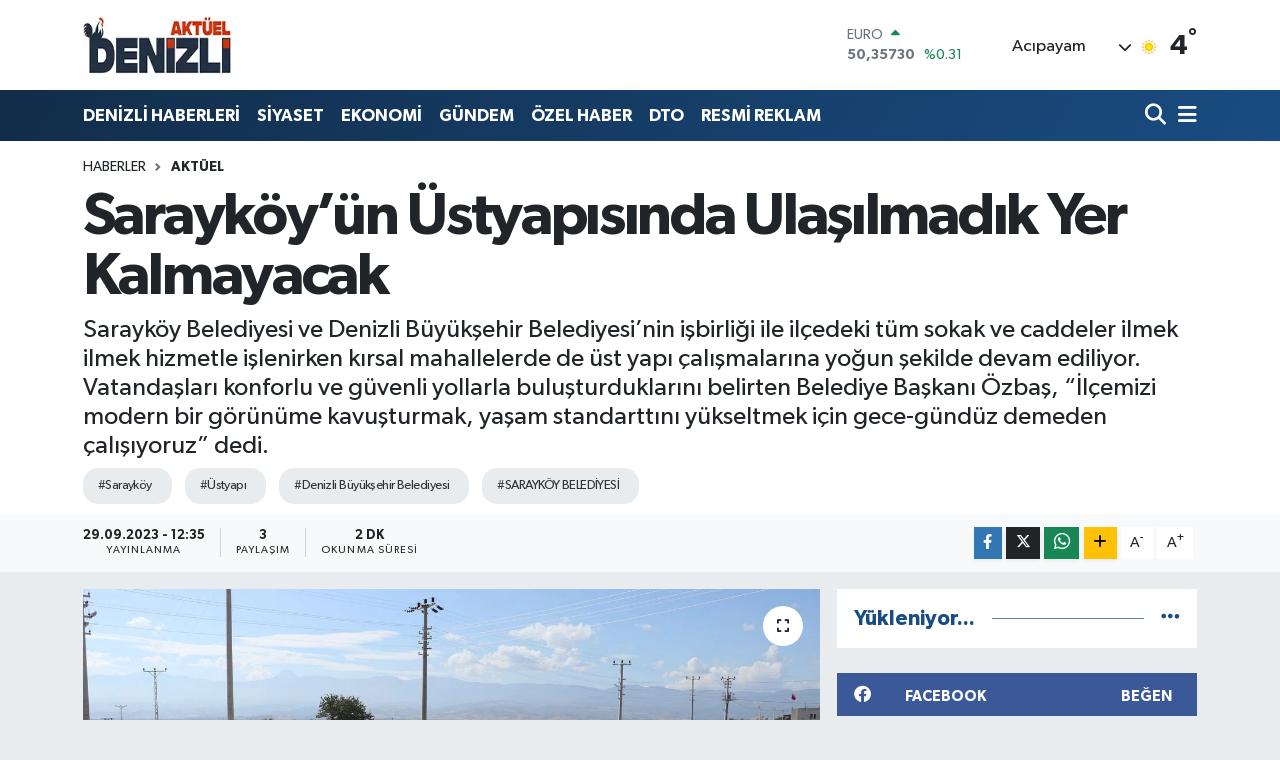

--- FILE ---
content_type: text/html; charset=UTF-8
request_url: https://www.denizliaktuel.com/saraykoyun-ustyapisinda-ulasilmadik-yer-kalmayacak
body_size: 20417
content:
<!DOCTYPE html>
<html lang="tr" data-theme="flow">
<head>
<link rel="dns-prefetch" href="//www.denizliaktuel.com">
<link rel="dns-prefetch" href="//denizliaktuelcom.teimg.com">
<link rel="dns-prefetch" href="//static.tebilisim.com">
<link rel="dns-prefetch" href="//www.googletagmanager.com">
<link rel="dns-prefetch" href="//pagead2.googlesyndication.com">
<link rel="dns-prefetch" href="//cdn2.bildirt.com">
<link rel="dns-prefetch" href="//mc.yandex.ru">
<link rel="dns-prefetch" href="//www.facebook.com">
<link rel="dns-prefetch" href="//www.twitter.com">
<link rel="dns-prefetch" href="//www.w3.org">
<link rel="dns-prefetch" href="//x.com">
<link rel="dns-prefetch" href="//api.whatsapp.com">
<link rel="dns-prefetch" href="//www.linkedin.com">
<link rel="dns-prefetch" href="//pinterest.com">
<link rel="dns-prefetch" href="//t.me">
<link rel="dns-prefetch" href="//facebook.com">
<link rel="dns-prefetch" href="//apps.apple.com">
<link rel="dns-prefetch" href="//play.google.com">
<link rel="dns-prefetch" href="//tebilisim.com">
<link rel="dns-prefetch" href="//twitter.com">
<link rel="dns-prefetch" href="//cdn.onesignal.com">

    <meta charset="utf-8">
<title>Sarayköy’ün Üstyapısında Ulaşılmadık Yer Kalmayacak - Denizli haber, Denizli Haberleri, Denizli Son Dakika Gelişmeleri</title>
<meta name="description" content="Sarayköy Belediyesi ve Denizli Büyükşehir Belediyesi’nin işbirliği ile ilçedeki tüm sokak ve caddeler ilmek ilmek hizmetle işlenirken kırsal mahallelerde de üst yapı çalışmalarına yoğun şekilde devam ediliyor. Vatandaşları konforlu ve güvenli yollarla buluşturduklarını belirten Belediye Başkanı Özbaş, “İlçemizi modern bir görünüme kavuşturmak, yaşam standarttını yükseltmek için gece-gündüz demeden çalışıyoruz” dedi.">
<meta name="keywords" content="Sarayköy, üstyapı, Denizli Büyükşehir Belediyesi, SARAYKÖY BELEDİYESİ">
<link rel="canonical" href="https://www.denizliaktuel.com/saraykoyun-ustyapisinda-ulasilmadik-yer-kalmayacak">
<meta name="viewport" content="width=device-width,initial-scale=1">
<meta name="X-UA-Compatible" content="IE=edge">
<meta name="robots" content="max-image-preview:large">
<meta name="theme-color" content="#122d4a">
<meta name="title" content="Sarayköy’ün Üstyapısında Ulaşılmadık Yer Kalmayacak">
<meta name="articleSection" content="news">
<meta name="datePublished" content="2023-09-29T12:35:00+03:00">
<meta name="dateModified" content="2023-09-29T12:35:00+03:00">
<meta name="articleAuthor" content="Haber Merkezi">
<meta name="author" content="Haber Merkezi">
<link rel="amphtml" href="https://www.denizliaktuel.com/saraykoyun-ustyapisinda-ulasilmadik-yer-kalmayacak/amp">
<meta property="og:site_name" content="Denizli Haber, Denizali Haberleri - Denizli Aktuel">
<meta property="og:title" content="Sarayköy’ün Üstyapısında Ulaşılmadık Yer Kalmayacak">
<meta property="og:description" content="Sarayköy Belediyesi ve Denizli Büyükşehir Belediyesi’nin işbirliği ile ilçedeki tüm sokak ve caddeler ilmek ilmek hizmetle işlenirken kırsal mahallelerde de üst yapı çalışmalarına yoğun şekilde devam ediliyor. Vatandaşları konforlu ve güvenli yollarla buluşturduklarını belirten Belediye Başkanı Özbaş, “İlçemizi modern bir görünüme kavuşturmak, yaşam standarttını yükseltmek için gece-gündüz demeden çalışıyoruz” dedi.">
<meta property="og:url" content="https://www.denizliaktuel.com/saraykoyun-ustyapisinda-ulasilmadik-yer-kalmayacak">
<meta property="og:image" content="https://denizliaktuelcom.teimg.com/crop/1280x720/denizliaktuel-com/uploads/2023/09/5-17.jpg">
<meta property="og:image:width" content="1280">
<meta property="og:image:height" content="720">
<meta property="og:image:alt" content="Sarayköy’ün Üstyapısında Ulaşılmadık Yer Kalmayacak">
<meta property="og:article:published_time" content="2023-09-29T12:35:00+03:00">
<meta property="og:article:modified_time" content="2023-09-29T12:35:00+03:00">
<meta property="og:type" content="article">
<meta name="twitter:card" content="summary_large_image">
<meta name="twitter:site" content="@denizliiaktuel">
<meta name="twitter:title" content="Sarayköy’ün Üstyapısında Ulaşılmadık Yer Kalmayacak">
<meta name="twitter:description" content="Sarayköy Belediyesi ve Denizli Büyükşehir Belediyesi’nin işbirliği ile ilçedeki tüm sokak ve caddeler ilmek ilmek hizmetle işlenirken kırsal mahallelerde de üst yapı çalışmalarına yoğun şekilde devam ediliyor. Vatandaşları konforlu ve güvenli yollarla buluşturduklarını belirten Belediye Başkanı Özbaş, “İlçemizi modern bir görünüme kavuşturmak, yaşam standarttını yükseltmek için gece-gündüz demeden çalışıyoruz” dedi.">
<meta name="twitter:image" content="https://denizliaktuelcom.teimg.com/crop/1280x720/denizliaktuel-com/uploads/2023/09/5-17.jpg">
<meta name="twitter:url" content="https://www.denizliaktuel.com/saraykoyun-ustyapisinda-ulasilmadik-yer-kalmayacak">
<link rel="shortcut icon" type="image/x-icon" href="https://denizliaktuelcom.teimg.com/denizliaktuel-com/uploads/2023/05/11.webp">
<link rel="manifest" href="https://www.denizliaktuel.com/manifest.json?v=6.6.4" />
<link rel="preload" href="https://static.tebilisim.com/flow/assets/css/font-awesome/fa-solid-900.woff2" as="font" type="font/woff2" crossorigin />
<link rel="preload" href="https://static.tebilisim.com/flow/assets/css/font-awesome/fa-brands-400.woff2" as="font" type="font/woff2" crossorigin />
<link rel="preload" href="https://static.tebilisim.com/flow/assets/css/weather-icons/font/weathericons-regular-webfont.woff2" as="font" type="font/woff2" crossorigin />
<link rel="preload" href="https://static.tebilisim.com/flow/vendor/te/fonts/gibson/Gibson-Bold.woff2" as="font" type="font/woff2" crossorigin />
<link rel="preload" href="https://static.tebilisim.com/flow/vendor/te/fonts/gibson/Gibson-BoldItalic.woff2" as="font" type="font/woff2" crossorigin />
<link rel="preload" href="https://static.tebilisim.com/flow/vendor/te/fonts/gibson/Gibson-Italic.woff2" as="font" type="font/woff2" crossorigin />
<link rel="preload" href="https://static.tebilisim.com/flow/vendor/te/fonts/gibson/Gibson-Light.woff2" as="font" type="font/woff2" crossorigin />
<link rel="preload" href="https://static.tebilisim.com/flow/vendor/te/fonts/gibson/Gibson-LightItalic.woff2" as="font" type="font/woff2" crossorigin />
<link rel="preload" href="https://static.tebilisim.com/flow/vendor/te/fonts/gibson/Gibson-SemiBold.woff2" as="font" type="font/woff2" crossorigin />
<link rel="preload" href="https://static.tebilisim.com/flow/vendor/te/fonts/gibson/Gibson-SemiBoldItalic.woff2" as="font" type="font/woff2" crossorigin />
<link rel="preload" href="https://static.tebilisim.com/flow/vendor/te/fonts/gibson/Gibson.woff2" as="font" type="font/woff2" crossorigin />


<link rel="preload" as="style" href="https://static.tebilisim.com/flow/vendor/te/fonts/gibson.css?v=6.6.4">
<link rel="stylesheet" href="https://static.tebilisim.com/flow/vendor/te/fonts/gibson.css?v=6.6.4">

<link rel="preload" as="image" href="https://denizliaktuelcom.teimg.com/crop/1280x720/denizliaktuel-com/uploads/2023/09/5-17.jpg">
<style>:root {
        --te-link-color: #333;
        --te-link-hover-color: #000;
        --te-font: "Gibson";
        --te-secondary-font: "Gibson";
        --te-h1-font-size: 60px;
        --te-color: #122d4a;
        --te-hover-color: #194c82;
        --mm-ocd-width: 85%!important; /*  Mobil Menü Genişliği */
        --swiper-theme-color: var(--te-color)!important;
        --header-13-color: #ffc107;
    }</style><link rel="preload" as="style" href="https://static.tebilisim.com/flow/assets/vendor/bootstrap/css/bootstrap.min.css?v=6.6.4">
<link rel="stylesheet" href="https://static.tebilisim.com/flow/assets/vendor/bootstrap/css/bootstrap.min.css?v=6.6.4">
<link rel="preload" as="style" href="https://static.tebilisim.com/flow/assets/css/app6.6.4.min.css">
<link rel="stylesheet" href="https://static.tebilisim.com/flow/assets/css/app6.6.4.min.css">



<script type="application/ld+json">{"@context":"https:\/\/schema.org","@type":"WebSite","url":"https:\/\/www.denizliaktuel.com","potentialAction":{"@type":"SearchAction","target":"https:\/\/www.denizliaktuel.com\/arama?q={query}","query-input":"required name=query"}}</script>

<script type="application/ld+json">{"@context":"https:\/\/schema.org","@type":"NewsMediaOrganization","url":"https:\/\/www.denizliaktuel.com","name":"Denizli Akt\u00fcel","logo":"https:\/\/denizliaktuelcom.teimg.com\/denizliaktuel-com\/uploads\/2023\/05\/11.webp","sameAs":["https:\/\/www.facebook.com\/denizliaktuel20","https:\/\/www.twitter.com\/denizliiaktuel"]}</script>

<script type="application/ld+json">{"@context":"https:\/\/schema.org","@graph":[{"@type":"SiteNavigationElement","name":"Ana Sayfa","url":"https:\/\/www.denizliaktuel.com","@id":"https:\/\/www.denizliaktuel.com"},{"@type":"SiteNavigationElement","name":"G\u00dcNDEM","url":"https:\/\/www.denizliaktuel.com\/gundem","@id":"https:\/\/www.denizliaktuel.com\/gundem"},{"@type":"SiteNavigationElement","name":"\u00d6ZEL HABER","url":"https:\/\/www.denizliaktuel.com\/ozel-haber","@id":"https:\/\/www.denizliaktuel.com\/ozel-haber"},{"@type":"SiteNavigationElement","name":"SPOR","url":"https:\/\/www.denizliaktuel.com\/spor","@id":"https:\/\/www.denizliaktuel.com\/spor"},{"@type":"SiteNavigationElement","name":"EKONOM\u0130","url":"https:\/\/www.denizliaktuel.com\/ekonomi","@id":"https:\/\/www.denizliaktuel.com\/ekonomi"},{"@type":"SiteNavigationElement","name":"S\u0130YASET","url":"https:\/\/www.denizliaktuel.com\/siyaset","@id":"https:\/\/www.denizliaktuel.com\/siyaset"},{"@type":"SiteNavigationElement","name":"SA\u011eLIK","url":"https:\/\/www.denizliaktuel.com\/saglik","@id":"https:\/\/www.denizliaktuel.com\/saglik"},{"@type":"SiteNavigationElement","name":"E\u011e\u0130T\u0130M","url":"https:\/\/www.denizliaktuel.com\/egitim","@id":"https:\/\/www.denizliaktuel.com\/egitim"},{"@type":"SiteNavigationElement","name":"PAMUKKALE BELED\u0130YES\u0130","url":"https:\/\/www.denizliaktuel.com\/pamukkale-belediyesi","@id":"https:\/\/www.denizliaktuel.com\/pamukkale-belediyesi"},{"@type":"SiteNavigationElement","name":"DEN\u0130ZL\u0130 HABERLER\u0130","url":"https:\/\/www.denizliaktuel.com\/denizli-haberleri","@id":"https:\/\/www.denizliaktuel.com\/denizli-haberleri"},{"@type":"SiteNavigationElement","name":"DTO","url":"https:\/\/www.denizliaktuel.com\/dto","@id":"https:\/\/www.denizliaktuel.com\/dto"},{"@type":"SiteNavigationElement","name":"Merkezefendi Belediyesi","url":"https:\/\/www.denizliaktuel.com\/merkezefendi-belediyesi","@id":"https:\/\/www.denizliaktuel.com\/merkezefendi-belediyesi"},{"@type":"SiteNavigationElement","name":"Denizli B\u00fcy\u00fck\u015fehir Belediyesi","url":"https:\/\/www.denizliaktuel.com\/denizli-buyuksehir-belediyesi","@id":"https:\/\/www.denizliaktuel.com\/denizli-buyuksehir-belediyesi"},{"@type":"SiteNavigationElement","name":"Asayi\u015f","url":"https:\/\/www.denizliaktuel.com\/asayis","@id":"https:\/\/www.denizliaktuel.com\/asayis"},{"@type":"SiteNavigationElement","name":"Biyografiler","url":"https:\/\/www.denizliaktuel.com\/biyografiler","@id":"https:\/\/www.denizliaktuel.com\/biyografiler"},{"@type":"SiteNavigationElement","name":"Akt\u00fcel","url":"https:\/\/www.denizliaktuel.com\/aktuel","@id":"https:\/\/www.denizliaktuel.com\/aktuel"},{"@type":"SiteNavigationElement","name":"K\u00dcLT\u00dcR SANAT","url":"https:\/\/www.denizliaktuel.com\/kultur-sanat","@id":"https:\/\/www.denizliaktuel.com\/kultur-sanat"},{"@type":"SiteNavigationElement","name":"YAZARLAR","url":"https:\/\/www.denizliaktuel.com\/yazarlar","@id":"https:\/\/www.denizliaktuel.com\/yazarlar"},{"@type":"SiteNavigationElement","name":"RESM\u0130 REKLAM","url":"https:\/\/www.denizliaktuel.com\/resmi-reklam","@id":"https:\/\/www.denizliaktuel.com\/resmi-reklam"},{"@type":"SiteNavigationElement","name":"\u0130leti\u015fim","url":"https:\/\/www.denizliaktuel.com\/iletisim","@id":"https:\/\/www.denizliaktuel.com\/iletisim"},{"@type":"SiteNavigationElement","name":"Gizlilik S\u00f6zle\u015fmesi","url":"https:\/\/www.denizliaktuel.com\/gizlilik-sozlesmesi","@id":"https:\/\/www.denizliaktuel.com\/gizlilik-sozlesmesi"},{"@type":"SiteNavigationElement","name":"Yazarlar","url":"https:\/\/www.denizliaktuel.com\/yazarlar","@id":"https:\/\/www.denizliaktuel.com\/yazarlar"},{"@type":"SiteNavigationElement","name":"Foto Galeri","url":"https:\/\/www.denizliaktuel.com\/foto-galeri","@id":"https:\/\/www.denizliaktuel.com\/foto-galeri"},{"@type":"SiteNavigationElement","name":"Video Galeri","url":"https:\/\/www.denizliaktuel.com\/video","@id":"https:\/\/www.denizliaktuel.com\/video"},{"@type":"SiteNavigationElement","name":"Biyografiler","url":"https:\/\/www.denizliaktuel.com\/biyografi","@id":"https:\/\/www.denizliaktuel.com\/biyografi"},{"@type":"SiteNavigationElement","name":"Vefatlar","url":"https:\/\/www.denizliaktuel.com\/vefat","@id":"https:\/\/www.denizliaktuel.com\/vefat"},{"@type":"SiteNavigationElement","name":"R\u00f6portajlar","url":"https:\/\/www.denizliaktuel.com\/roportaj","@id":"https:\/\/www.denizliaktuel.com\/roportaj"},{"@type":"SiteNavigationElement","name":"Anketler","url":"https:\/\/www.denizliaktuel.com\/anketler","@id":"https:\/\/www.denizliaktuel.com\/anketler"},{"@type":"SiteNavigationElement","name":"Ac\u0131payam Bug\u00fcn, Yar\u0131n ve 1 Haftal\u0131k Hava Durumu Tahmini","url":"https:\/\/www.denizliaktuel.com\/acipayam-hava-durumu","@id":"https:\/\/www.denizliaktuel.com\/acipayam-hava-durumu"},{"@type":"SiteNavigationElement","name":"Ac\u0131payam Namaz Vakitleri","url":"https:\/\/www.denizliaktuel.com\/acipayam-namaz-vakitleri","@id":"https:\/\/www.denizliaktuel.com\/acipayam-namaz-vakitleri"},{"@type":"SiteNavigationElement","name":"Puan Durumu ve Fikst\u00fcr","url":"https:\/\/www.denizliaktuel.com\/futbol\/super-lig-puan-durumu-ve-fikstur","@id":"https:\/\/www.denizliaktuel.com\/futbol\/super-lig-puan-durumu-ve-fikstur"}]}</script>

<script type="application/ld+json">{"@context":"https:\/\/schema.org","@type":"BreadcrumbList","itemListElement":[{"@type":"ListItem","position":1,"item":{"@type":"Thing","@id":"https:\/\/www.denizliaktuel.com","name":"Haberler"}},{"@type":"ListItem","position":2,"item":{"@type":"Thing","@id":"https:\/\/www.denizliaktuel.com\/aktuel","name":"Akt\u00fcel"}},{"@type":"ListItem","position":3,"item":{"@type":"Thing","@id":"https:\/\/www.denizliaktuel.com\/saraykoyun-ustyapisinda-ulasilmadik-yer-kalmayacak","name":"Sarayk\u00f6y\u2019\u00fcn \u00dcstyap\u0131s\u0131nda Ula\u015f\u0131lmad\u0131k Yer Kalmayacak"}}]}</script>
<script type="application/ld+json">{"@context":"https:\/\/schema.org","@type":"NewsArticle","headline":"Sarayk\u00f6y\u2019\u00fcn \u00dcstyap\u0131s\u0131nda Ula\u015f\u0131lmad\u0131k Yer Kalmayacak","articleSection":"Akt\u00fcel","dateCreated":"2023-09-29T12:35:00+03:00","datePublished":"2023-09-29T12:35:00+03:00","dateModified":"2023-09-29T12:35:00+03:00","wordCount":460,"genre":"news","mainEntityOfPage":{"@type":"WebPage","@id":"https:\/\/www.denizliaktuel.com\/saraykoyun-ustyapisinda-ulasilmadik-yer-kalmayacak"},"articleBody":"Sarayk\u00f6y\u2019de 2014 y\u0131l\u0131ndan bu yana Denizli B\u00fcy\u00fck\u015fehir Belediyesi ve Sarayk\u00f6y Belediyesi i\u015fbirli\u011fiyle devam eden kilitli parke ta\u015f\u0131 d\u00f6\u015feme \u00e7al\u0131\u015fmalar\u0131yla il\u00e7e merkezi ve k\u0131rsal mahallelerdeki \u00e7al\u0131\u015fmalar\u0131n b\u00fcy\u00fck b\u00f6l\u00fcm\u00fc tamamland\u0131. &nbsp;Vatanda\u015flar\u0131n s\u00fcrekli kulland\u0131klar\u0131 cadde ve sokaklarda \u00fcst yap\u0131 \u00e7al\u0131\u015fmalar\u0131 tamamlan\u0131rken mahallelerdeki yerle\u015fkenin geni\u015flemesiyle olu\u015fan yeni sokaklarda kilitli parke ta\u015f\u0131 d\u00f6\u015feme \u00e7al\u0131\u015fmalar\u0131 ba\u015flad\u0131.\r\n\r\n\r\n\r\nSarayk\u00f6y Belediyesi Fen \u0130\u015fleri M\u00fcd\u00fcrl\u00fc\u011f\u00fc ekipleri, il\u00e7e merkezi ve k\u0131rsal mahallelerdeki yeni sokaklarda ve ihtiya\u00e7 duyulan yerlerde kilitli parke ta\u015f\u0131 d\u00f6\u015femek i\u00e7in yo\u011fun mesai harc\u0131yor. Toprak yollar parke ta\u015flarla d\u00f6\u015fenerek daha g\u00fcvenli, konforlu hale getirilirken kolay ula\u015f\u0131m ve rahat kullan\u0131m i\u00e7in yenilenen sokaklar vatanda\u015flar\u0131n hizmetine sunuluyor. &nbsp;Mevcut yollarda bak\u0131m ve onar\u0131m \u00e7al\u0131\u015fmalar\u0131n\u0131 ihmal etmeyen Sarayk\u00f6y Belediyesi Fen \u0130\u015fleri M\u00fcd\u00fcrl\u00fc\u011f\u00fc, Denizli B\u00fcy\u00fck\u015fehir Belediyesi i\u015fbirli\u011fi ile K\u00f6pr\u00fcba\u015f\u0131 ve Duac\u0131l\u0131 Mahallelerinde ta\u015f d\u00f6\u015feme \u00e7al\u0131\u015fmalar\u0131na devam ederken Gerali Mahallesi\u2019ndeki 7.000 m\u00b2\u2019lik alanda \u00e7al\u0131\u015fmalar\u0131n\u0131 tamamlad\u0131. &nbsp;Ekiplerin yollar\u0131 adeta ilmek ilmek i\u015fledi\u011fi \u00e7al\u0131\u015fmalar di\u011fer mahallelerde de ihtiya\u00e7 duyulan yerlerde devam edecek.\r\n\r\n\r\n\r\nBA\u015eKAN \u00d6ZBA\u015e YER\u0130NDE \u0130NCELED\u0130\r\n\r\n\r\nSarayk\u00f6y Belediye Ba\u015fkan\u0131 Ahmet Necati \u00d6zba\u015f, kilitli parke ta\u015f\u0131 d\u00f6\u015feme \u00e7al\u0131\u015fmalar\u0131n\u0131n sona erdi\u011fi Gerali Mahallesi\u2019ni ekiplerle ziyaret etti. Ta\u015f d\u00f6\u015femesi yap\u0131lan yollar\u0131 inceleyen Ba\u015fkan \u00d6zba\u015f\u2019\u0131 g\u00f6ren vatanda\u015flar hizmetten \u00e7ok memnun kald\u0131klar\u0131n\u0131 belirterek te\u015fekk\u00fcr etti.\r\n\r\n\r\n\r\n\u00c7al\u0131\u015fmalarla ilgili bilgin alan Ba\u015fkan \u00d6zba\u015f, \u201cG\u00f6reve geldi\u011fimiz g\u00fcnden bu yana Denizli B\u00fcy\u00fck\u015fehir Belediyemizin destekleriyle il\u00e7emizin alt yap\u0131s\u0131n\u0131 tamamen de\u011fi\u015ftirdik. \u00dcst yap\u0131 \u00e7al\u0131\u015fmalar\u0131n\u0131 da il\u00e7emize yak\u0131\u015f\u0131r \u015fekilde d\u00fczenlemesini yap\u0131yoruz. K\u0131rsal mahallelerimizde de ciddi oranda kilitli parke ta\u015f\u0131 d\u00f6\u015feme \u00e7al\u0131\u015fmas\u0131 yapt\u0131k. Bu konudaki ihtiya\u00e7lar g\u00fcnden g\u00fcne azal\u0131yor. Yerle\u015fimin geni\u015flemesiyle olu\u015fan yeni sokak ve caddeler ile bak\u0131m onar\u0131m \u00e7al\u0131\u015fmalar\u0131m\u0131zda ihtiya\u00e7 duyulan alanlar\u0131m\u0131zda ta\u015f d\u00f6\u015feme \u00e7al\u0131\u015fmalar\u0131m\u0131za devam ediyoruz. \u0130ste\u011fimiz hem\u015fehrilerimizi konforlu ve g\u00fcvenli yollara, il\u00e7emizi de modern g\u00f6r\u00fcn\u00fcme kavu\u015fturmak. Bizleri bu de\u011ferli hizmette yaln\u0131z b\u0131rakmayarak destek veren Denizli B\u00fcy\u00fck\u015fehir Belediye Ba\u015fkan\u0131m\u0131z Osman Zolan\u2019a, emekleriyle il\u00e7emize g\u00fczellikler katan k\u0131ymetli mesai arkada\u015flar\u0131ma ve sab\u0131rlar\u0131yla bizlerin yan\u0131nda olan de\u011ferli hem\u015fehrilerimize \u00e7ok te\u015fekk\u00fcr ediyorum\u201d diye konu\u015ftu.","description":"Sarayk\u00f6y Belediyesi ve Denizli B\u00fcy\u00fck\u015fehir Belediyesi\u2019nin i\u015fbirli\u011fi ile il\u00e7edeki t\u00fcm sokak ve caddeler ilmek ilmek hizmetle i\u015flenirken k\u0131rsal mahallelerde de \u00fcst yap\u0131 \u00e7al\u0131\u015fmalar\u0131na yo\u011fun \u015fekilde devam ediliyor. Vatanda\u015flar\u0131 konforlu ve g\u00fcvenli yollarla bulu\u015fturduklar\u0131n\u0131 belirten Belediye Ba\u015fkan\u0131 \u00d6zba\u015f, \u201c\u0130l\u00e7emizi modern bir g\u00f6r\u00fcn\u00fcme kavu\u015fturmak, ya\u015fam standartt\u0131n\u0131 y\u00fckseltmek i\u00e7in gece-g\u00fcnd\u00fcz demeden \u00e7al\u0131\u015f\u0131yoruz\u201d dedi.","inLanguage":"tr-TR","keywords":["Sarayk\u00f6y","\u00fcstyap\u0131","Denizli B\u00fcy\u00fck\u015fehir Belediyesi","SARAYK\u00d6Y BELED\u0130YES\u0130"],"image":{"@type":"ImageObject","url":"https:\/\/denizliaktuelcom.teimg.com\/crop\/1280x720\/denizliaktuel-com\/uploads\/2023\/09\/5-17.jpg","width":"1280","height":"720","caption":"Sarayk\u00f6y\u2019\u00fcn \u00dcstyap\u0131s\u0131nda Ula\u015f\u0131lmad\u0131k Yer Kalmayacak"},"publishingPrinciples":"https:\/\/www.denizliaktuel.com\/gizlilik-sozlesmesi","isFamilyFriendly":"http:\/\/schema.org\/True","isAccessibleForFree":"http:\/\/schema.org\/True","publisher":{"@type":"Organization","name":"Denizli Akt\u00fcel","image":"https:\/\/denizliaktuelcom.teimg.com\/denizliaktuel-com\/uploads\/2023\/05\/11.webp","logo":{"@type":"ImageObject","url":"https:\/\/denizliaktuelcom.teimg.com\/denizliaktuel-com\/uploads\/2023\/05\/11.webp","width":"640","height":"375"}},"author":{"@type":"Person","name":"Denizli Akt\u00fcel","honorificPrefix":"","jobTitle":"","url":null}}</script>





<script async src="https://www.googletagmanager.com/gtag/js?id=UA-108757569-1"></script>
<script async src="https://pagead2.googlesyndication.com/pagead/js/adsbygoogle.js?client=ca-pub-4738310848538000"
     crossorigin="anonymous"></script>
     <!-- Google tag (gtag.js) -->
<script async src="https://www.googletagmanager.com/gtag/js?id=G-SL99X2YC0Z"></script>
<script>
  window.dataLayer = window.dataLayer || [];
  function gtag(){dataLayer.push(arguments);}
  gtag('js', new Date());
 
            
  gtag('config', 'G-SL99X2YC0Z');
</script>

<!-- Bildirt alanı elleme -->
<link rel="manifest" href="/manifest.json?data=Bildirt">
<script>var uygulamaid="235203-7524-1000-9838-5755-6";</script>
<script src="https://cdn2.bildirt.com/BildirtSDKfiles.js"></script>

<!-- Yandex.Metrika counter -->
<script type="text/javascript" >
   (function(m,e,t,r,i,k,a){m[i]=m[i]||function(){(m[i].a=m[i].a||[]).push(arguments)};
   m[i].l=1*new Date();
   for (var j = 0; j < document.scripts.length; j++) {if (document.scripts[j].src === r) { return; }}
   k=e.createElement(t),a=e.getElementsByTagName(t)[0],k.async=1,k.src=r,a.parentNode.insertBefore(k,a)})
   (window, document, "script", "https://mc.yandex.ru/metrika/tag.js", "ym");

   ym(96552847, "init", {
        clickmap:true,
        trackLinks:true,
        accurateTrackBounce:true
   });
</script>
<noscript><div><img src="https://mc.yandex.ru/watch/96552847" style="position:absolute; left:-9999px;" alt="" /></div></noscript>
<!-- /Yandex.Metrika counter -->






</head>




<body class="d-flex flex-column min-vh-100">

    
    

    <header class="header-1">
    <nav class="top-header navbar navbar-expand-lg navbar-light shadow-sm bg-white py-1">
        <div class="container">
                            <a class="navbar-brand me-0" href="/" title="Denizli Haber, Denizali Haberleri - Denizli Aktuel">
                <img src="https://denizliaktuelcom.teimg.com/denizliaktuel-com/uploads/2023/05/11.webp" alt="Denizli Haber, Denizali Haberleri - Denizli Aktuel" width="150" height="40" class="light-mode img-fluid flow-logo">
<img src="https://denizliaktuelcom.teimg.com/denizliaktuel-com/uploads/2023/05/11.webp" alt="Denizli Haber, Denizali Haberleri - Denizli Aktuel" width="150" height="40" class="dark-mode img-fluid flow-logo d-none">

            </a>
                                    <div class="header-widgets d-lg-flex justify-content-end align-items-center d-none">
                <div class="position-relative overflow-hidden" style="height: 40px;">
                    <!-- PİYASALAR -->
        <div class="newsticker mini">
        <ul class="newsticker__h4 list-unstyled text-secondary" data-header="1">
            <li class="newsticker__item col dolar">
                <div>DOLAR <span class="text-success"><i class="fa fa-caret-minus ms-1"></i></span> </div>
                <div class="fw-bold mb-0 d-inline-block">43,28150</div>
                <span class="d-inline-block ms-2 text-success">%0</span>
            </li>
            <li class="newsticker__item col euro">
                <div>EURO <span class="text-success"><i class="fa fa-caret-up ms-1"></i></span> </div>
                <div class="fw-bold mb-0 d-inline-block">50,35730</div><span
                    class="d-inline-block ms-2 text-success">%0.31</span>
            </li>
            <li class="newsticker__item col sterlin">
                <div>STERLİN <span class="text-success"><i class="fa fa-caret-up ms-1"></i></span> </div>
                <div class="fw-bold mb-0 d-inline-block">58,06070</div><span
                    class="d-inline-block ms-2 text-success">%0.27</span>
            </li>
            <li class="newsticker__item col altin">
                <div>G.ALTIN <span class="text-success"><i class="fa fa-caret-up ms-1"></i></span> </div>
                <div class="fw-bold mb-0 d-inline-block">6491,65000</div>
                <span class="d-inline-block ms-2 text-success">%1.82</span>
            </li>
            <li class="newsticker__item col bist">
                <div>BİST100 <span class="text-success"><i class="fa fa-caret-up ms-1"></i></span> </div>
                <div class="fw-bold mb-0 d-inline-block">12.805,00</div>
                <span class="d-inline-block ms-2 text-success">%107</span>
            </li>
            <li class="newsticker__item col btc">
                <div>BITCOIN <span class="text-danger"><i class="fa fa-caret-down ms-1"></i></span> </div>
                <div class="fw-bold mb-0 d-inline-block">92.969,98</div>
                <span class="d-inline-block ms-2 text-danger">%-2.26</span>
            </li>
        </ul>
    </div>
    

                </div>
                <div class="weather-top d-none d-lg-flex justify-content-between align-items-center ms-4 weather-widget mini">
                    <!-- HAVA DURUMU -->

<input type="hidden" name="widget_setting_weathercity" value="37.42385000,29.34941000" />

            <div class="weather mx-1">
            <div class="custom-selectbox " onclick="toggleDropdown(this)" style="width: 120px">
    <div class="d-flex justify-content-between align-items-center">
        <span style="">Acıpayam</span>
        <i class="fas fa-chevron-down" style="font-size: 14px"></i>
    </div>
    <ul class="bg-white text-dark overflow-widget" style="min-height: 100px; max-height: 300px">
                        <li>
            <a href="https://www.denizliaktuel.com/denizli-acipayam-hava-durumu" title="Acıpayam Hava Durumu" class="text-dark">
                Acıpayam
            </a>
        </li>
                        <li>
            <a href="https://www.denizliaktuel.com/denizli-babadag-hava-durumu" title="Babadağ Hava Durumu" class="text-dark">
                Babadağ
            </a>
        </li>
                        <li>
            <a href="https://www.denizliaktuel.com/denizli-baklan-hava-durumu" title="Baklan Hava Durumu" class="text-dark">
                Baklan
            </a>
        </li>
                        <li>
            <a href="https://www.denizliaktuel.com/denizli-bekilli-hava-durumu" title="Bekilli Hava Durumu" class="text-dark">
                Bekilli
            </a>
        </li>
                        <li>
            <a href="https://www.denizliaktuel.com/denizli-beyagac-hava-durumu" title="Beyağaç Hava Durumu" class="text-dark">
                Beyağaç
            </a>
        </li>
                        <li>
            <a href="https://www.denizliaktuel.com/denizli-bozkurt-hava-durumu" title="Bozkurt Hava Durumu" class="text-dark">
                Bozkurt
            </a>
        </li>
                        <li>
            <a href="https://www.denizliaktuel.com/denizli-buldan-hava-durumu" title="Buldan Hava Durumu" class="text-dark">
                Buldan
            </a>
        </li>
                        <li>
            <a href="https://www.denizliaktuel.com/denizli-cal-hava-durumu" title="Çal Hava Durumu" class="text-dark">
                Çal
            </a>
        </li>
                        <li>
            <a href="https://www.denizliaktuel.com/denizli-cameli-hava-durumu" title="Çameli Hava Durumu" class="text-dark">
                Çameli
            </a>
        </li>
                        <li>
            <a href="https://www.denizliaktuel.com/denizli-cardak-hava-durumu" title="Çardak Hava Durumu" class="text-dark">
                Çardak
            </a>
        </li>
                        <li>
            <a href="https://www.denizliaktuel.com/denizli-civril-hava-durumu" title="Çivril Hava Durumu" class="text-dark">
                Çivril
            </a>
        </li>
                        <li>
            <a href="https://www.denizliaktuel.com/denizli-guney-hava-durumu" title="Güney Hava Durumu" class="text-dark">
                Güney
            </a>
        </li>
                        <li>
            <a href="https://www.denizliaktuel.com/denizli-honaz-hava-durumu" title="Honaz Hava Durumu" class="text-dark">
                Honaz
            </a>
        </li>
                        <li>
            <a href="https://www.denizliaktuel.com/denizli-kale-hava-durumu" title="Kale Hava Durumu" class="text-dark">
                Kale
            </a>
        </li>
                        <li>
            <a href="https://www.denizliaktuel.com/denizli-merkezefendi-hava-durumu" title="Merkezefendi Hava Durumu" class="text-dark">
                Merkezefendi
            </a>
        </li>
                        <li>
            <a href="https://www.denizliaktuel.com/denizli-pamukkale-hava-durumu" title="Pamukkale Hava Durumu" class="text-dark">
                Pamukkale
            </a>
        </li>
                        <li>
            <a href="https://www.denizliaktuel.com/denizli-saraykoy-hava-durumu" title="Sarayköy Hava Durumu" class="text-dark">
                Sarayköy
            </a>
        </li>
                        <li>
            <a href="https://www.denizliaktuel.com/denizli-serinhisar-hava-durumu" title="Serinhisar Hava Durumu" class="text-dark">
                Serinhisar
            </a>
        </li>
                        <li>
            <a href="https://www.denizliaktuel.com/denizli-tavas-hava-durumu" title="Tavas Hava Durumu" class="text-dark">
                Tavas
            </a>
        </li>
            </ul>
</div>

        </div>
        <div>
            <img src="//cdn.weatherapi.com/weather/64x64/day/113.png" class="condition" width="26" height="26" alt="4" />
        </div>
        <div class="weather-degree h3 mb-0 lead ms-2" data-header="1">
            <span class="degree">4</span><sup>°</sup>
        </div>
    
<div data-location='{"city":"TUXX0014"}' class="d-none"></div>


                </div>
            </div>
                        <ul class="nav d-lg-none px-2">
                
                <li class="nav-item"><a href="/arama" class="me-2" title="Ara"><i class="fa fa-search fa-lg"></i></a></li>
                <li class="nav-item"><a href="#menu" title="Ana Menü"><i class="fa fa-bars fa-lg"></i></a></li>
            </ul>
        </div>
    </nav>
    <div class="main-menu navbar navbar-expand-lg d-none d-lg-block bg-gradient-te py-1">
        <div class="container">
            <ul  class="nav fw-semibold">
        <li class="nav-item   ">
        <a href="/denizli-haberleri" class="nav-link text-white" target="_self" title="DENİZLİ HABERLERİ">DENİZLİ HABERLERİ</a>
        
    </li>
        <li class="nav-item   ">
        <a href="/siyaset" class="nav-link text-white" target="_self" title="SİYASET">SİYASET</a>
        
    </li>
        <li class="nav-item   ">
        <a href="/ekonomi" class="nav-link text-white" target="_self" title="EKONOMİ">EKONOMİ</a>
        
    </li>
        <li class="nav-item   ">
        <a href="/gundem" class="nav-link text-white" target="_self" title="GÜNDEM">GÜNDEM</a>
        
    </li>
        <li class="nav-item   ">
        <a href="/ozel-haber" class="nav-link text-white" target="_self" title="ÖZEL HABER">ÖZEL HABER</a>
        
    </li>
        <li class="nav-item   ">
        <a href="/dto" class="nav-link text-white" target="_self" title="DTO">DTO</a>
        
    </li>
        <li class="nav-item   ">
        <a href="/resmi-reklam" class="nav-link text-white" target="_self" title="RESMİ REKLAM">RESMİ REKLAM</a>
        
    </li>
    </ul>

            <ul class="navigation-menu nav d-flex align-items-center">

                <li class="nav-item">
                    <a href="/arama" class="nav-link pe-1 text-white" title="Ara">
                        <i class="fa fa-search fa-lg"></i>
                    </a>
                </li>

                

                <li class="nav-item dropdown position-static">
                    <a class="nav-link pe-0 text-white" data-bs-toggle="dropdown" href="#" aria-haspopup="true" aria-expanded="false" title="Ana Menü">
                        <i class="fa fa-bars fa-lg"></i>
                    </a>
                    <div class="mega-menu dropdown-menu dropdown-menu-end text-capitalize shadow-lg border-0 rounded-0">

    <div class="row g-3 small p-3">

                <div class="col">
            <div class="extra-sections bg-light p-3 border">
                <a href="https://www.denizliaktuel.com/denizli-nobetci-eczaneler" title="Denizli Nöbetçi Eczaneler" class="d-block border-bottom pb-2 mb-2" target="_self"><i class="fa-solid fa-capsules me-2"></i>Denizli Nöbetçi Eczaneler</a>
<a href="https://www.denizliaktuel.com/denizli-hava-durumu" title="Denizli Hava Durumu" class="d-block border-bottom pb-2 mb-2" target="_self"><i class="fa-solid fa-cloud-sun me-2"></i>Denizli Hava Durumu</a>
<a href="https://www.denizliaktuel.com/denizli-namaz-vakitleri" title="Denizli Namaz Vakitleri" class="d-block border-bottom pb-2 mb-2" target="_self"><i class="fa-solid fa-mosque me-2"></i>Denizli Namaz Vakitleri</a>
<a href="https://www.denizliaktuel.com/denizli-trafik-durumu" title="Denizli Trafik Yoğunluk Haritası" class="d-block border-bottom pb-2 mb-2" target="_self"><i class="fa-solid fa-car me-2"></i>Denizli Trafik Yoğunluk Haritası</a>
<a href="https://www.denizliaktuel.com/futbol/super-lig-puan-durumu-ve-fikstur" title="Süper Lig Puan Durumu ve Fikstür" class="d-block border-bottom pb-2 mb-2" target="_self"><i class="fa-solid fa-chart-bar me-2"></i>Süper Lig Puan Durumu ve Fikstür</a>
<a href="https://www.denizliaktuel.com/tum-mansetler" title="Tüm Manşetler" class="d-block border-bottom pb-2 mb-2" target="_self"><i class="fa-solid fa-newspaper me-2"></i>Tüm Manşetler</a>
<a href="https://www.denizliaktuel.com/sondakika-haberleri" title="Son Dakika Haberleri" class="d-block border-bottom pb-2 mb-2" target="_self"><i class="fa-solid fa-bell me-2"></i>Son Dakika Haberleri</a>

            </div>
        </div>
        
        <div class="col">
        <a href="/spor" class="d-block border-bottom  pb-2 mb-2" target="_self" title="SPOR">SPOR</a>
            <a href="/saglik" class="d-block border-bottom  pb-2 mb-2" target="_self" title="SAĞLIK">SAĞLIK</a>
            <a href="/egitim" class="d-block border-bottom  pb-2 mb-2" target="_self" title="EĞİTİM">EĞİTİM</a>
            <a href="/pamukkale-belediyesi" class="d-block border-bottom  pb-2 mb-2" target="_self" title="PAMUKKALE BELEDİYESİ">PAMUKKALE BELEDİYESİ</a>
            <a href="/merkezefendi-belediyesi" class="d-block border-bottom  pb-2 mb-2" target="_self" title="Merkezefendi Belediyesi">Merkezefendi Belediyesi</a>
            <a href="/denizli-buyuksehir-belediyesi" class="d-block border-bottom  pb-2 mb-2" target="_self" title="Denizli Büyükşehir Belediyesi">Denizli Büyükşehir Belediyesi</a>
            <a href="/asayis" class="d-block  pb-2 mb-2" target="_self" title="Asayiş">Asayiş</a>
        </div><div class="col">
            <a href="/biyografiler" class="d-block border-bottom  pb-2 mb-2" target="_self" title="Biyografiler">Biyografiler</a>
            <a href="/aktuel" class="d-block border-bottom  pb-2 mb-2" target="_self" title="Aktüel">Aktüel</a>
            <a href="/kultur-sanat" class="d-block border-bottom  pb-2 mb-2" target="_self" title="KÜLTÜR SANAT">KÜLTÜR SANAT</a>
            <a href="/yazarlar" class="d-block border-bottom  pb-2 mb-2" target="_self" title="YAZARLAR">YAZARLAR</a>
        </div>


    </div>

    <div class="p-3 bg-light">
                <a class="me-3"
            href="https://www.facebook.com/denizliaktuel20" target="_blank" rel="nofollow noreferrer noopener"><i class="fab fa-facebook me-2 text-navy"></i> Facebook</a>
                        <a class="me-3"
            href="https://www.twitter.com/denizliiaktuel" target="_blank" rel="nofollow noreferrer noopener"><i class="fab fa-x-twitter "></i> Twitter</a>
                                                                            </div>

    <div class="mega-menu-footer p-2 bg-te-color">
        <a class="dropdown-item text-white" href="/kunye" title="Künye"><i class="fa fa-id-card me-2"></i> Künye</a>
        <a class="dropdown-item text-white" href="/iletisim" title="İletişim"><i class="fa fa-envelope me-2"></i> İletişim</a>
        <a class="dropdown-item text-white" href="/rss-baglantilari" title="RSS Bağlantıları"><i class="fa fa-rss me-2"></i> RSS Bağlantıları</a>
        <a class="dropdown-item text-white" href="/member/login" title="Üyelik Girişi"><i class="fa fa-user me-2"></i> Üyelik Girişi</a>
    </div>


</div>

                </li>

            </ul>
        </div>
    </div>
    <ul  class="mobile-categories d-lg-none list-inline bg-white">
        <li class="list-inline-item">
        <a href="/denizli-haberleri" class="text-dark" target="_self" title="DENİZLİ HABERLERİ">
                DENİZLİ HABERLERİ
        </a>
    </li>
        <li class="list-inline-item">
        <a href="/siyaset" class="text-dark" target="_self" title="SİYASET">
                SİYASET
        </a>
    </li>
        <li class="list-inline-item">
        <a href="/ekonomi" class="text-dark" target="_self" title="EKONOMİ">
                EKONOMİ
        </a>
    </li>
        <li class="list-inline-item">
        <a href="/gundem" class="text-dark" target="_self" title="GÜNDEM">
                GÜNDEM
        </a>
    </li>
        <li class="list-inline-item">
        <a href="/ozel-haber" class="text-dark" target="_self" title="ÖZEL HABER">
                ÖZEL HABER
        </a>
    </li>
        <li class="list-inline-item">
        <a href="/dto" class="text-dark" target="_self" title="DTO">
                DTO
        </a>
    </li>
        <li class="list-inline-item">
        <a href="/resmi-reklam" class="text-dark" target="_self" title="RESMİ REKLAM">
                RESMİ REKLAM
        </a>
    </li>
    </ul>

</header>






<main class="single overflow-hidden" style="min-height: 300px">

            
    
    <div class="infinite" data-show-advert="1">

    

    <div class="infinite-item d-block" data-id="42250" data-category-id="48" data-reference="TE\Blog\Models\Post" data-json-url="/service/json/featured-infinite.json">

        

        <div class="post-header pt-3 bg-white">

    <div class="container">

        
        <nav class="meta-category d-flex justify-content-lg-start" style="--bs-breadcrumb-divider: url(&#34;data:image/svg+xml,%3Csvg xmlns='http://www.w3.org/2000/svg' width='8' height='8'%3E%3Cpath d='M2.5 0L1 1.5 3.5 4 1 6.5 2.5 8l4-4-4-4z' fill='%236c757d'/%3E%3C/svg%3E&#34;);" aria-label="breadcrumb">
        <ol class="breadcrumb mb-0">
            <li class="breadcrumb-item"><a href="https://www.denizliaktuel.com" class="breadcrumb_link" target="_self">Haberler</a></li>
            <li class="breadcrumb-item active fw-bold" aria-current="page"><a href="/aktuel" target="_self" class="breadcrumb_link text-dark" title="Aktüel">Aktüel</a></li>
        </ol>
</nav>

        <h1 class="h2 fw-bold text-lg-start headline my-2" itemprop="headline">Sarayköy’ün Üstyapısında Ulaşılmadık Yer Kalmayacak</h1>
        
        <h2 class="lead text-lg-start text-dark my-2 description" itemprop="description">Sarayköy Belediyesi ve Denizli Büyükşehir Belediyesi’nin işbirliği ile ilçedeki tüm sokak ve caddeler ilmek ilmek hizmetle işlenirken kırsal mahallelerde de üst yapı çalışmalarına yoğun şekilde devam ediliyor. Vatandaşları konforlu ve güvenli yollarla buluşturduklarını belirten Belediye Başkanı Özbaş, “İlçemizi modern bir görünüme kavuşturmak, yaşam standarttını yükseltmek için gece-gündüz demeden çalışıyoruz” dedi.</h2>
        
        <div class="news-tags">
        <a href="https://www.denizliaktuel.com/haberleri/saraykoy" title="Sarayköy" class="news-tags__link" rel="nofollow">#Sarayköy</a>
        <a href="https://www.denizliaktuel.com/haberleri/ustyapi" title="üstyapı" class="news-tags__link" rel="nofollow">#Üstyapı</a>
        <a href="https://www.denizliaktuel.com/haberleri/denizli-buyuksehir-belediyesi" title="Denizli Büyükşehir Belediyesi" class="news-tags__link" rel="nofollow">#Denizli Büyükşehir Belediyesi</a>
        <a href="https://www.denizliaktuel.com/haberleri/saraykoy-belediyesi" title="SARAYKÖY BELEDİYESİ" class="news-tags__link" rel="nofollow">#SARAYKÖY BELEDİYESİ</a>
    </div>

    </div>

    <div class="bg-light py-1">
        <div class="container d-flex justify-content-between align-items-center">

            <div class="meta-author">
    
    <div class="box">
    <time class="fw-bold">29.09.2023 - 12:35</time>
    <span class="info">Yayınlanma</span>
</div>

    <div class="box">
    <span class="fw-bold">3</span>
    <span class="info text-dark">Paylaşım</span>
</div>

    
    <div class="box">
    <span class="fw-bold">2 Dk</span>
    <span class="info text-dark">Okunma Süresi</span>
</div>





</div>


            <div class="share-area justify-content-end align-items-center d-none d-lg-flex">

    <div class="mobile-share-button-container mb-2 d-block d-md-none">
    <button
        class="btn btn-primary btn-sm rounded-0 shadow-sm w-100"
        onclick="handleMobileShare(event, 'Sarayköy’ün Üstyapısında Ulaşılmadık Yer Kalmayacak', 'https://www.denizliaktuel.com/saraykoyun-ustyapisinda-ulasilmadik-yer-kalmayacak')"
        title="Paylaş"
    >
        <i class="fas fa-share-alt me-2"></i>Paylaş
    </button>
</div>

<div class="social-buttons-new d-none d-md-flex justify-content-between">
    <a
        href="https://www.facebook.com/sharer/sharer.php?u=https%3A%2F%2Fwww.denizliaktuel.com%2Fsaraykoyun-ustyapisinda-ulasilmadik-yer-kalmayacak"
        onclick="initiateDesktopShare(event, 'facebook')"
        class="btn btn-primary btn-sm rounded-0 shadow-sm me-1"
        title="Facebook'ta Paylaş"
        data-platform="facebook"
        data-share-url="https://www.denizliaktuel.com/saraykoyun-ustyapisinda-ulasilmadik-yer-kalmayacak"
        data-share-title="Sarayköy’ün Üstyapısında Ulaşılmadık Yer Kalmayacak"
        rel="noreferrer nofollow noopener external"
    >
        <i class="fab fa-facebook-f"></i>
    </a>

    <a
        href="https://x.com/intent/tweet?url=https%3A%2F%2Fwww.denizliaktuel.com%2Fsaraykoyun-ustyapisinda-ulasilmadik-yer-kalmayacak&text=Sarayk%C3%B6y%E2%80%99%C3%BCn+%C3%9Cstyap%C4%B1s%C4%B1nda+Ula%C5%9F%C4%B1lmad%C4%B1k+Yer+Kalmayacak"
        onclick="initiateDesktopShare(event, 'twitter')"
        class="btn btn-dark btn-sm rounded-0 shadow-sm me-1"
        title="X'de Paylaş"
        data-platform="twitter"
        data-share-url="https://www.denizliaktuel.com/saraykoyun-ustyapisinda-ulasilmadik-yer-kalmayacak"
        data-share-title="Sarayköy’ün Üstyapısında Ulaşılmadık Yer Kalmayacak"
        rel="noreferrer nofollow noopener external"
    >
        <i class="fab fa-x-twitter text-white"></i>
    </a>

    <a
        href="https://api.whatsapp.com/send?text=Sarayk%C3%B6y%E2%80%99%C3%BCn+%C3%9Cstyap%C4%B1s%C4%B1nda+Ula%C5%9F%C4%B1lmad%C4%B1k+Yer+Kalmayacak+-+https%3A%2F%2Fwww.denizliaktuel.com%2Fsaraykoyun-ustyapisinda-ulasilmadik-yer-kalmayacak"
        onclick="initiateDesktopShare(event, 'whatsapp')"
        class="btn btn-success btn-sm rounded-0 btn-whatsapp shadow-sm me-1"
        title="Whatsapp'ta Paylaş"
        data-platform="whatsapp"
        data-share-url="https://www.denizliaktuel.com/saraykoyun-ustyapisinda-ulasilmadik-yer-kalmayacak"
        data-share-title="Sarayköy’ün Üstyapısında Ulaşılmadık Yer Kalmayacak"
        rel="noreferrer nofollow noopener external"
    >
        <i class="fab fa-whatsapp fa-lg"></i>
    </a>

    <div class="dropdown">
        <button class="dropdownButton btn btn-sm rounded-0 btn-warning border-none shadow-sm me-1" type="button" data-bs-toggle="dropdown" name="socialDropdownButton" title="Daha Fazla">
            <i id="icon" class="fa fa-plus"></i>
        </button>

        <ul class="dropdown-menu dropdown-menu-end border-0 rounded-1 shadow">
            <li>
                <a
                    href="https://www.linkedin.com/sharing/share-offsite/?url=https%3A%2F%2Fwww.denizliaktuel.com%2Fsaraykoyun-ustyapisinda-ulasilmadik-yer-kalmayacak"
                    class="dropdown-item"
                    onclick="initiateDesktopShare(event, 'linkedin')"
                    data-platform="linkedin"
                    data-share-url="https://www.denizliaktuel.com/saraykoyun-ustyapisinda-ulasilmadik-yer-kalmayacak"
                    data-share-title="Sarayköy’ün Üstyapısında Ulaşılmadık Yer Kalmayacak"
                    rel="noreferrer nofollow noopener external"
                    title="Linkedin"
                >
                    <i class="fab fa-linkedin text-primary me-2"></i>Linkedin
                </a>
            </li>
            <li>
                <a
                    href="https://pinterest.com/pin/create/button/?url=https%3A%2F%2Fwww.denizliaktuel.com%2Fsaraykoyun-ustyapisinda-ulasilmadik-yer-kalmayacak&description=Sarayk%C3%B6y%E2%80%99%C3%BCn+%C3%9Cstyap%C4%B1s%C4%B1nda+Ula%C5%9F%C4%B1lmad%C4%B1k+Yer+Kalmayacak&media="
                    class="dropdown-item"
                    onclick="initiateDesktopShare(event, 'pinterest')"
                    data-platform="pinterest"
                    data-share-url="https://www.denizliaktuel.com/saraykoyun-ustyapisinda-ulasilmadik-yer-kalmayacak"
                    data-share-title="Sarayköy’ün Üstyapısında Ulaşılmadık Yer Kalmayacak"
                    rel="noreferrer nofollow noopener external"
                    title="Pinterest"
                >
                    <i class="fab fa-pinterest text-danger me-2"></i>Pinterest
                </a>
            </li>
            <li>
                <a
                    href="https://t.me/share/url?url=https%3A%2F%2Fwww.denizliaktuel.com%2Fsaraykoyun-ustyapisinda-ulasilmadik-yer-kalmayacak&text=Sarayk%C3%B6y%E2%80%99%C3%BCn+%C3%9Cstyap%C4%B1s%C4%B1nda+Ula%C5%9F%C4%B1lmad%C4%B1k+Yer+Kalmayacak"
                    class="dropdown-item"
                    onclick="initiateDesktopShare(event, 'telegram')"
                    data-platform="telegram"
                    data-share-url="https://www.denizliaktuel.com/saraykoyun-ustyapisinda-ulasilmadik-yer-kalmayacak"
                    data-share-title="Sarayköy’ün Üstyapısında Ulaşılmadık Yer Kalmayacak"
                    rel="noreferrer nofollow noopener external"
                    title="Telegram"
                >
                    <i class="fab fa-telegram-plane text-primary me-2"></i>Telegram
                </a>
            </li>
            <li class="border-0">
                <a class="dropdown-item" href="javascript:void(0)" onclick="printContent(event)" title="Yazdır">
                    <i class="fas fa-print text-dark me-2"></i>
                    Yazdır
                </a>
            </li>
            <li class="border-0">
                <a class="dropdown-item" href="javascript:void(0)" onclick="copyURL(event, 'https://www.denizliaktuel.com/saraykoyun-ustyapisinda-ulasilmadik-yer-kalmayacak')" rel="noreferrer nofollow noopener external" title="Bağlantıyı Kopyala">
                    <i class="fas fa-link text-dark me-2"></i>
                    Kopyala
                </a>
            </li>
        </ul>
    </div>
</div>

<script>
    var shareableModelId = 42250;
    var shareableModelClass = 'TE\\Blog\\Models\\Post';

    function shareCount(id, model, platform, url) {
        fetch("https://www.denizliaktuel.com/sharecount", {
            method: 'POST',
            headers: {
                'Content-Type': 'application/json',
                'X-CSRF-TOKEN': document.querySelector('meta[name="csrf-token"]')?.getAttribute('content')
            },
            body: JSON.stringify({ id, model, platform, url })
        }).catch(err => console.error('Share count fetch error:', err));
    }

    function goSharePopup(url, title, width = 600, height = 400) {
        const left = (screen.width - width) / 2;
        const top = (screen.height - height) / 2;
        window.open(
            url,
            title,
            `width=${width},height=${height},left=${left},top=${top},resizable=yes,scrollbars=yes`
        );
    }

    async function handleMobileShare(event, title, url) {
        event.preventDefault();

        if (shareableModelId && shareableModelClass) {
            shareCount(shareableModelId, shareableModelClass, 'native_mobile_share', url);
        }

        const isAndroidWebView = navigator.userAgent.includes('Android') && !navigator.share;

        if (isAndroidWebView) {
            window.location.href = 'androidshare://paylas?title=' + encodeURIComponent(title) + '&url=' + encodeURIComponent(url);
            return;
        }

        if (navigator.share) {
            try {
                await navigator.share({ title: title, url: url });
            } catch (error) {
                if (error.name !== 'AbortError') {
                    console.error('Web Share API failed:', error);
                }
            }
        } else {
            alert("Bu cihaz paylaşımı desteklemiyor.");
        }
    }

    function initiateDesktopShare(event, platformOverride = null) {
        event.preventDefault();
        const anchor = event.currentTarget;
        const platform = platformOverride || anchor.dataset.platform;
        const webShareUrl = anchor.href;
        const contentUrl = anchor.dataset.shareUrl || webShareUrl;

        if (shareableModelId && shareableModelClass && platform) {
            shareCount(shareableModelId, shareableModelClass, platform, contentUrl);
        }

        goSharePopup(webShareUrl, platform ? platform.charAt(0).toUpperCase() + platform.slice(1) : "Share");
    }

    function copyURL(event, urlToCopy) {
        event.preventDefault();
        navigator.clipboard.writeText(urlToCopy).then(() => {
            alert('Bağlantı panoya kopyalandı!');
        }).catch(err => {
            console.error('Could not copy text: ', err);
            try {
                const textArea = document.createElement("textarea");
                textArea.value = urlToCopy;
                textArea.style.position = "fixed";
                document.body.appendChild(textArea);
                textArea.focus();
                textArea.select();
                document.execCommand('copy');
                document.body.removeChild(textArea);
                alert('Bağlantı panoya kopyalandı!');
            } catch (fallbackErr) {
                console.error('Fallback copy failed:', fallbackErr);
            }
        });
    }

    function printContent(event) {
        event.preventDefault();

        const triggerElement = event.currentTarget;
        const contextContainer = triggerElement.closest('.infinite-item') || document;

        const header      = contextContainer.querySelector('.post-header');
        const media       = contextContainer.querySelector('.news-section .col-lg-8 .inner, .news-section .col-lg-8 .ratio, .news-section .col-lg-8 iframe');
        const articleBody = contextContainer.querySelector('.article-text');

        if (!header && !media && !articleBody) {
            window.print();
            return;
        }

        let printHtml = '';
        
        if (header) {
            const titleEl = header.querySelector('h1');
            const descEl  = header.querySelector('.description, h2.lead');

            let cleanHeaderHtml = '<div class="printed-header">';
            if (titleEl) cleanHeaderHtml += titleEl.outerHTML;
            if (descEl)  cleanHeaderHtml += descEl.outerHTML;
            cleanHeaderHtml += '</div>';

            printHtml += cleanHeaderHtml;
        }

        if (media) {
            printHtml += media.outerHTML;
        }

        if (articleBody) {
            const articleClone = articleBody.cloneNode(true);
            articleClone.querySelectorAll('.post-flash').forEach(function (el) {
                el.parentNode.removeChild(el);
            });
            printHtml += articleClone.outerHTML;
        }
        const iframe = document.createElement('iframe');
        iframe.style.position = 'fixed';
        iframe.style.right = '0';
        iframe.style.bottom = '0';
        iframe.style.width = '0';
        iframe.style.height = '0';
        iframe.style.border = '0';
        document.body.appendChild(iframe);

        const frameWindow = iframe.contentWindow || iframe;
        const title = document.title || 'Yazdır';
        const headStyles = Array.from(document.querySelectorAll('link[rel="stylesheet"], style'))
            .map(el => el.outerHTML)
            .join('');

        iframe.onload = function () {
            try {
                frameWindow.focus();
                frameWindow.print();
            } finally {
                setTimeout(function () {
                    document.body.removeChild(iframe);
                }, 1000);
            }
        };

        const doc = frameWindow.document;
        doc.open();
        doc.write(`
            <!doctype html>
            <html lang="tr">
                <head>
<link rel="dns-prefetch" href="//www.denizliaktuel.com">
<link rel="dns-prefetch" href="//denizliaktuelcom.teimg.com">
<link rel="dns-prefetch" href="//static.tebilisim.com">
<link rel="dns-prefetch" href="//www.googletagmanager.com">
<link rel="dns-prefetch" href="//pagead2.googlesyndication.com">
<link rel="dns-prefetch" href="//cdn2.bildirt.com">
<link rel="dns-prefetch" href="//mc.yandex.ru">
<link rel="dns-prefetch" href="//www.facebook.com">
<link rel="dns-prefetch" href="//www.twitter.com">
<link rel="dns-prefetch" href="//www.w3.org">
<link rel="dns-prefetch" href="//x.com">
<link rel="dns-prefetch" href="//api.whatsapp.com">
<link rel="dns-prefetch" href="//www.linkedin.com">
<link rel="dns-prefetch" href="//pinterest.com">
<link rel="dns-prefetch" href="//t.me">
<link rel="dns-prefetch" href="//facebook.com">
<link rel="dns-prefetch" href="//apps.apple.com">
<link rel="dns-prefetch" href="//play.google.com">
<link rel="dns-prefetch" href="//tebilisim.com">
<link rel="dns-prefetch" href="//twitter.com">
<link rel="dns-prefetch" href="//cdn.onesignal.com">
                    <meta charset="utf-8">
                    <title>${title}</title>
                    ${headStyles}
                    <style>
                        html, body {
                            margin: 0;
                            padding: 0;
                            background: #ffffff;
                        }
                        .printed-article {
                            margin: 0;
                            padding: 20px;
                            box-shadow: none;
                            background: #ffffff;
                        }
                    </style>
                </head>
                <body>
                    <div class="printed-article">
                        ${printHtml}
                    </div>
                </body>
            </html>
        `);
        doc.close();
    }

    var dropdownButton = document.querySelector('.dropdownButton');
    if (dropdownButton) {
        var icon = dropdownButton.querySelector('#icon');
        var parentDropdown = dropdownButton.closest('.dropdown');
        if (parentDropdown && icon) {
            parentDropdown.addEventListener('show.bs.dropdown', function () {
                icon.classList.remove('fa-plus');
                icon.classList.add('fa-minus');
            });
            parentDropdown.addEventListener('hide.bs.dropdown', function () {
                icon.classList.remove('fa-minus');
                icon.classList.add('fa-plus');
            });
        }
    }
</script>

    
        
            <a href="#" title="Metin boyutunu küçült" class="te-textDown btn btn-sm btn-white rounded-0 me-1">A<sup>-</sup></a>
            <a href="#" title="Metin boyutunu büyüt" class="te-textUp btn btn-sm btn-white rounded-0 me-1">A<sup>+</sup></a>

            
        

    
</div>



        </div>


    </div>


</div>




        <div class="container g-0 g-sm-4">

            <div class="news-section overflow-hidden mt-lg-3">
                <div class="row g-3">
                    <div class="col-lg-8">

                        <div class="inner">
    <a href="https://denizliaktuelcom.teimg.com/crop/1280x720/denizliaktuel-com/uploads/2023/09/5-17.jpg" class="position-relative d-block" data-fancybox>
                        <div class="zoom-in-out m-3">
            <i class="fa fa-expand" style="font-size: 14px"></i>
        </div>
        <img class="img-fluid" src="https://denizliaktuelcom.teimg.com/crop/1280x720/denizliaktuel-com/uploads/2023/09/5-17.jpg" alt="Sarayköy’ün Üstyapısında Ulaşılmadık Yer Kalmayacak" width="860" height="504" loading="eager" fetchpriority="high" decoding="async" style="width:100%; aspect-ratio: 860 / 504;" />
            </a>
</div>





                        <div class="d-flex d-lg-none justify-content-between align-items-center p-2">

    <div class="mobile-share-button-container mb-2 d-block d-md-none">
    <button
        class="btn btn-primary btn-sm rounded-0 shadow-sm w-100"
        onclick="handleMobileShare(event, 'Sarayköy’ün Üstyapısında Ulaşılmadık Yer Kalmayacak', 'https://www.denizliaktuel.com/saraykoyun-ustyapisinda-ulasilmadik-yer-kalmayacak')"
        title="Paylaş"
    >
        <i class="fas fa-share-alt me-2"></i>Paylaş
    </button>
</div>

<div class="social-buttons-new d-none d-md-flex justify-content-between">
    <a
        href="https://www.facebook.com/sharer/sharer.php?u=https%3A%2F%2Fwww.denizliaktuel.com%2Fsaraykoyun-ustyapisinda-ulasilmadik-yer-kalmayacak"
        onclick="initiateDesktopShare(event, 'facebook')"
        class="btn btn-primary btn-sm rounded-0 shadow-sm me-1"
        title="Facebook'ta Paylaş"
        data-platform="facebook"
        data-share-url="https://www.denizliaktuel.com/saraykoyun-ustyapisinda-ulasilmadik-yer-kalmayacak"
        data-share-title="Sarayköy’ün Üstyapısında Ulaşılmadık Yer Kalmayacak"
        rel="noreferrer nofollow noopener external"
    >
        <i class="fab fa-facebook-f"></i>
    </a>

    <a
        href="https://x.com/intent/tweet?url=https%3A%2F%2Fwww.denizliaktuel.com%2Fsaraykoyun-ustyapisinda-ulasilmadik-yer-kalmayacak&text=Sarayk%C3%B6y%E2%80%99%C3%BCn+%C3%9Cstyap%C4%B1s%C4%B1nda+Ula%C5%9F%C4%B1lmad%C4%B1k+Yer+Kalmayacak"
        onclick="initiateDesktopShare(event, 'twitter')"
        class="btn btn-dark btn-sm rounded-0 shadow-sm me-1"
        title="X'de Paylaş"
        data-platform="twitter"
        data-share-url="https://www.denizliaktuel.com/saraykoyun-ustyapisinda-ulasilmadik-yer-kalmayacak"
        data-share-title="Sarayköy’ün Üstyapısında Ulaşılmadık Yer Kalmayacak"
        rel="noreferrer nofollow noopener external"
    >
        <i class="fab fa-x-twitter text-white"></i>
    </a>

    <a
        href="https://api.whatsapp.com/send?text=Sarayk%C3%B6y%E2%80%99%C3%BCn+%C3%9Cstyap%C4%B1s%C4%B1nda+Ula%C5%9F%C4%B1lmad%C4%B1k+Yer+Kalmayacak+-+https%3A%2F%2Fwww.denizliaktuel.com%2Fsaraykoyun-ustyapisinda-ulasilmadik-yer-kalmayacak"
        onclick="initiateDesktopShare(event, 'whatsapp')"
        class="btn btn-success btn-sm rounded-0 btn-whatsapp shadow-sm me-1"
        title="Whatsapp'ta Paylaş"
        data-platform="whatsapp"
        data-share-url="https://www.denizliaktuel.com/saraykoyun-ustyapisinda-ulasilmadik-yer-kalmayacak"
        data-share-title="Sarayköy’ün Üstyapısında Ulaşılmadık Yer Kalmayacak"
        rel="noreferrer nofollow noopener external"
    >
        <i class="fab fa-whatsapp fa-lg"></i>
    </a>

    <div class="dropdown">
        <button class="dropdownButton btn btn-sm rounded-0 btn-warning border-none shadow-sm me-1" type="button" data-bs-toggle="dropdown" name="socialDropdownButton" title="Daha Fazla">
            <i id="icon" class="fa fa-plus"></i>
        </button>

        <ul class="dropdown-menu dropdown-menu-end border-0 rounded-1 shadow">
            <li>
                <a
                    href="https://www.linkedin.com/sharing/share-offsite/?url=https%3A%2F%2Fwww.denizliaktuel.com%2Fsaraykoyun-ustyapisinda-ulasilmadik-yer-kalmayacak"
                    class="dropdown-item"
                    onclick="initiateDesktopShare(event, 'linkedin')"
                    data-platform="linkedin"
                    data-share-url="https://www.denizliaktuel.com/saraykoyun-ustyapisinda-ulasilmadik-yer-kalmayacak"
                    data-share-title="Sarayköy’ün Üstyapısında Ulaşılmadık Yer Kalmayacak"
                    rel="noreferrer nofollow noopener external"
                    title="Linkedin"
                >
                    <i class="fab fa-linkedin text-primary me-2"></i>Linkedin
                </a>
            </li>
            <li>
                <a
                    href="https://pinterest.com/pin/create/button/?url=https%3A%2F%2Fwww.denizliaktuel.com%2Fsaraykoyun-ustyapisinda-ulasilmadik-yer-kalmayacak&description=Sarayk%C3%B6y%E2%80%99%C3%BCn+%C3%9Cstyap%C4%B1s%C4%B1nda+Ula%C5%9F%C4%B1lmad%C4%B1k+Yer+Kalmayacak&media="
                    class="dropdown-item"
                    onclick="initiateDesktopShare(event, 'pinterest')"
                    data-platform="pinterest"
                    data-share-url="https://www.denizliaktuel.com/saraykoyun-ustyapisinda-ulasilmadik-yer-kalmayacak"
                    data-share-title="Sarayköy’ün Üstyapısında Ulaşılmadık Yer Kalmayacak"
                    rel="noreferrer nofollow noopener external"
                    title="Pinterest"
                >
                    <i class="fab fa-pinterest text-danger me-2"></i>Pinterest
                </a>
            </li>
            <li>
                <a
                    href="https://t.me/share/url?url=https%3A%2F%2Fwww.denizliaktuel.com%2Fsaraykoyun-ustyapisinda-ulasilmadik-yer-kalmayacak&text=Sarayk%C3%B6y%E2%80%99%C3%BCn+%C3%9Cstyap%C4%B1s%C4%B1nda+Ula%C5%9F%C4%B1lmad%C4%B1k+Yer+Kalmayacak"
                    class="dropdown-item"
                    onclick="initiateDesktopShare(event, 'telegram')"
                    data-platform="telegram"
                    data-share-url="https://www.denizliaktuel.com/saraykoyun-ustyapisinda-ulasilmadik-yer-kalmayacak"
                    data-share-title="Sarayköy’ün Üstyapısında Ulaşılmadık Yer Kalmayacak"
                    rel="noreferrer nofollow noopener external"
                    title="Telegram"
                >
                    <i class="fab fa-telegram-plane text-primary me-2"></i>Telegram
                </a>
            </li>
            <li class="border-0">
                <a class="dropdown-item" href="javascript:void(0)" onclick="printContent(event)" title="Yazdır">
                    <i class="fas fa-print text-dark me-2"></i>
                    Yazdır
                </a>
            </li>
            <li class="border-0">
                <a class="dropdown-item" href="javascript:void(0)" onclick="copyURL(event, 'https://www.denizliaktuel.com/saraykoyun-ustyapisinda-ulasilmadik-yer-kalmayacak')" rel="noreferrer nofollow noopener external" title="Bağlantıyı Kopyala">
                    <i class="fas fa-link text-dark me-2"></i>
                    Kopyala
                </a>
            </li>
        </ul>
    </div>
</div>

<script>
    var shareableModelId = 42250;
    var shareableModelClass = 'TE\\Blog\\Models\\Post';

    function shareCount(id, model, platform, url) {
        fetch("https://www.denizliaktuel.com/sharecount", {
            method: 'POST',
            headers: {
                'Content-Type': 'application/json',
                'X-CSRF-TOKEN': document.querySelector('meta[name="csrf-token"]')?.getAttribute('content')
            },
            body: JSON.stringify({ id, model, platform, url })
        }).catch(err => console.error('Share count fetch error:', err));
    }

    function goSharePopup(url, title, width = 600, height = 400) {
        const left = (screen.width - width) / 2;
        const top = (screen.height - height) / 2;
        window.open(
            url,
            title,
            `width=${width},height=${height},left=${left},top=${top},resizable=yes,scrollbars=yes`
        );
    }

    async function handleMobileShare(event, title, url) {
        event.preventDefault();

        if (shareableModelId && shareableModelClass) {
            shareCount(shareableModelId, shareableModelClass, 'native_mobile_share', url);
        }

        const isAndroidWebView = navigator.userAgent.includes('Android') && !navigator.share;

        if (isAndroidWebView) {
            window.location.href = 'androidshare://paylas?title=' + encodeURIComponent(title) + '&url=' + encodeURIComponent(url);
            return;
        }

        if (navigator.share) {
            try {
                await navigator.share({ title: title, url: url });
            } catch (error) {
                if (error.name !== 'AbortError') {
                    console.error('Web Share API failed:', error);
                }
            }
        } else {
            alert("Bu cihaz paylaşımı desteklemiyor.");
        }
    }

    function initiateDesktopShare(event, platformOverride = null) {
        event.preventDefault();
        const anchor = event.currentTarget;
        const platform = platformOverride || anchor.dataset.platform;
        const webShareUrl = anchor.href;
        const contentUrl = anchor.dataset.shareUrl || webShareUrl;

        if (shareableModelId && shareableModelClass && platform) {
            shareCount(shareableModelId, shareableModelClass, platform, contentUrl);
        }

        goSharePopup(webShareUrl, platform ? platform.charAt(0).toUpperCase() + platform.slice(1) : "Share");
    }

    function copyURL(event, urlToCopy) {
        event.preventDefault();
        navigator.clipboard.writeText(urlToCopy).then(() => {
            alert('Bağlantı panoya kopyalandı!');
        }).catch(err => {
            console.error('Could not copy text: ', err);
            try {
                const textArea = document.createElement("textarea");
                textArea.value = urlToCopy;
                textArea.style.position = "fixed";
                document.body.appendChild(textArea);
                textArea.focus();
                textArea.select();
                document.execCommand('copy');
                document.body.removeChild(textArea);
                alert('Bağlantı panoya kopyalandı!');
            } catch (fallbackErr) {
                console.error('Fallback copy failed:', fallbackErr);
            }
        });
    }

    function printContent(event) {
        event.preventDefault();

        const triggerElement = event.currentTarget;
        const contextContainer = triggerElement.closest('.infinite-item') || document;

        const header      = contextContainer.querySelector('.post-header');
        const media       = contextContainer.querySelector('.news-section .col-lg-8 .inner, .news-section .col-lg-8 .ratio, .news-section .col-lg-8 iframe');
        const articleBody = contextContainer.querySelector('.article-text');

        if (!header && !media && !articleBody) {
            window.print();
            return;
        }

        let printHtml = '';
        
        if (header) {
            const titleEl = header.querySelector('h1');
            const descEl  = header.querySelector('.description, h2.lead');

            let cleanHeaderHtml = '<div class="printed-header">';
            if (titleEl) cleanHeaderHtml += titleEl.outerHTML;
            if (descEl)  cleanHeaderHtml += descEl.outerHTML;
            cleanHeaderHtml += '</div>';

            printHtml += cleanHeaderHtml;
        }

        if (media) {
            printHtml += media.outerHTML;
        }

        if (articleBody) {
            const articleClone = articleBody.cloneNode(true);
            articleClone.querySelectorAll('.post-flash').forEach(function (el) {
                el.parentNode.removeChild(el);
            });
            printHtml += articleClone.outerHTML;
        }
        const iframe = document.createElement('iframe');
        iframe.style.position = 'fixed';
        iframe.style.right = '0';
        iframe.style.bottom = '0';
        iframe.style.width = '0';
        iframe.style.height = '0';
        iframe.style.border = '0';
        document.body.appendChild(iframe);

        const frameWindow = iframe.contentWindow || iframe;
        const title = document.title || 'Yazdır';
        const headStyles = Array.from(document.querySelectorAll('link[rel="stylesheet"], style'))
            .map(el => el.outerHTML)
            .join('');

        iframe.onload = function () {
            try {
                frameWindow.focus();
                frameWindow.print();
            } finally {
                setTimeout(function () {
                    document.body.removeChild(iframe);
                }, 1000);
            }
        };

        const doc = frameWindow.document;
        doc.open();
        doc.write(`
            <!doctype html>
            <html lang="tr">
                <head>
<link rel="dns-prefetch" href="//www.denizliaktuel.com">
<link rel="dns-prefetch" href="//denizliaktuelcom.teimg.com">
<link rel="dns-prefetch" href="//static.tebilisim.com">
<link rel="dns-prefetch" href="//www.googletagmanager.com">
<link rel="dns-prefetch" href="//pagead2.googlesyndication.com">
<link rel="dns-prefetch" href="//cdn2.bildirt.com">
<link rel="dns-prefetch" href="//mc.yandex.ru">
<link rel="dns-prefetch" href="//www.facebook.com">
<link rel="dns-prefetch" href="//www.twitter.com">
<link rel="dns-prefetch" href="//www.w3.org">
<link rel="dns-prefetch" href="//x.com">
<link rel="dns-prefetch" href="//api.whatsapp.com">
<link rel="dns-prefetch" href="//www.linkedin.com">
<link rel="dns-prefetch" href="//pinterest.com">
<link rel="dns-prefetch" href="//t.me">
<link rel="dns-prefetch" href="//facebook.com">
<link rel="dns-prefetch" href="//apps.apple.com">
<link rel="dns-prefetch" href="//play.google.com">
<link rel="dns-prefetch" href="//tebilisim.com">
<link rel="dns-prefetch" href="//twitter.com">
<link rel="dns-prefetch" href="//cdn.onesignal.com">
                    <meta charset="utf-8">
                    <title>${title}</title>
                    ${headStyles}
                    <style>
                        html, body {
                            margin: 0;
                            padding: 0;
                            background: #ffffff;
                        }
                        .printed-article {
                            margin: 0;
                            padding: 20px;
                            box-shadow: none;
                            background: #ffffff;
                        }
                    </style>
                </head>
                <body>
                    <div class="printed-article">
                        ${printHtml}
                    </div>
                </body>
            </html>
        `);
        doc.close();
    }

    var dropdownButton = document.querySelector('.dropdownButton');
    if (dropdownButton) {
        var icon = dropdownButton.querySelector('#icon');
        var parentDropdown = dropdownButton.closest('.dropdown');
        if (parentDropdown && icon) {
            parentDropdown.addEventListener('show.bs.dropdown', function () {
                icon.classList.remove('fa-plus');
                icon.classList.add('fa-minus');
            });
            parentDropdown.addEventListener('hide.bs.dropdown', function () {
                icon.classList.remove('fa-minus');
                icon.classList.add('fa-plus');
            });
        }
    }
</script>

    
        
        <div class="google-news share-are text-end">

            <a href="#" title="Metin boyutunu küçült" class="te-textDown btn btn-sm btn-white rounded-0 me-1">A<sup>-</sup></a>
            <a href="#" title="Metin boyutunu büyüt" class="te-textUp btn btn-sm btn-white rounded-0 me-1">A<sup>+</sup></a>

            
        </div>
        

    
</div>


                        <div class="card border-0 rounded-0 mb-3">
                            <div class="article-text container-padding" data-text-id="42250" property="articleBody">
                                
                                <p>Sarayköy’de 2014 yılından bu yana Denizli Büyükşehir Belediyesi ve Sarayköy Belediyesi işbirliğiyle devam eden kilitli parke taşı döşeme çalışmalarıyla ilçe merkezi ve kırsal mahallelerdeki çalışmaların büyük bölümü tamamlandı. &nbsp;Vatandaşların sürekli kullandıkları cadde ve sokaklarda üst yapı çalışmaları tamamlanırken mahallelerdeki yerleşkenin genişlemesiyle oluşan yeni sokaklarda kilitli parke taşı döşeme çalışmaları başladı.</p>

<p><img alt="6-15" class="img-fluid detail-photo" src="https://denizliaktuelcom.teimg.com/denizliaktuel-com/uploads/2023/09/6-15.jpg" style="width: 543px; height: 362px;" / width="2048" height="1365"></p><div class="post-flash">
        <!--<h3 class="post-flash__title">Gözden kaçırmayın</h3>-->
                <a class="d-block bg-danger text-light my-3 p-1" href="/yazmali-efe-basmacidan-ahde-vefa" title="Yazmalı Efe Basmacı’dan ahde vefa" target="_self">
            <div class="row g-0 align-items-center">
            <div class="col-5 col-sm-3">
                <img src="https://denizliaktuelcom.teimg.com/crop/250x150/denizliaktuel-com/uploads/2025/12/a-w608474-01.jpg" loading="lazy" width="860" height="504" alt="Yazmalı Efe Basmacı’dan ahde vefa" class="img-fluid">
            </div>
            <div class="col-7 col-sm-9">
                <div class="post-flash-heading p-2">
                <div class="title-3-line mb-0 mb-md-2 fw-bold lh-sm text-white">Yazmalı Efe Basmacı’dan ahde vefa</div>
                <div class="btn btn-white text-danger btn-sm fw-bold d-none d-md-inline border-0" style="background-color: #fff!important ">İçeriği Görüntüle <i class="fa fa-arrow-right ps-2"></i></div>
                </div>
            </div>
            </div>
        </a>
            </div>


<p>Sarayköy Belediyesi Fen İşleri Müdürlüğü ekipleri, ilçe merkezi ve kırsal mahallelerdeki yeni sokaklarda ve ihtiyaç duyulan yerlerde kilitli parke taşı döşemek için yoğun mesai harcıyor. Toprak yollar parke taşlarla döşenerek daha güvenli, konforlu hale getirilirken kolay ulaşım ve rahat kullanım için yenilenen sokaklar vatandaşların hizmetine sunuluyor. &nbsp;Mevcut yollarda bakım ve onarım çalışmalarını ihmal etmeyen Sarayköy Belediyesi Fen İşleri Müdürlüğü, Denizli Büyükşehir Belediyesi işbirliği ile Köprübaşı ve Duacılı Mahallelerinde taş döşeme çalışmalarına devam ederken Gerali Mahallesi’ndeki 7.000 m²’lik alanda çalışmalarını tamamladı. &nbsp;Ekiplerin yolları adeta ilmek ilmek işlediği çalışmalar diğer mahallelerde de ihtiyaç duyulan yerlerde devam edecek.</p><div id="ad_121" data-channel="121" data-advert="temedya" data-rotation="120" class="mb-3 text-center"></div>
                                <div id="ad_121_mobile" data-channel="121" data-advert="temedya" data-rotation="120" class="mb-3 text-center"></div>

<p><img alt="1-60" class="img-fluid detail-photo" src="https://denizliaktuelcom.teimg.com/denizliaktuel-com/uploads/2023/09/1-60.jpg" style="width: 539px; height: 536px;" / width="780" height="776"></p>

<p>BAŞKAN ÖZBAŞ YERİNDE İNCELEDİ</p>

<p><br />
Sarayköy Belediye Başkanı Ahmet Necati Özbaş, kilitli parke taşı döşeme çalışmalarının sona erdiği Gerali Mahallesi’ni ekiplerle ziyaret etti. Taş döşemesi yapılan yolları inceleyen Başkan Özbaş’ı gören vatandaşlar hizmetten çok memnun kaldıklarını belirterek teşekkür etti.</p>

<p><img alt="4-30" class="img-fluid detail-photo " src="https://denizliaktuelcom.teimg.com/denizliaktuel-com/uploads/2023/09/4-30.jpg" style="width: 534px; height: 356px;" / width="1500" height="1000"></p>

<p>Çalışmalarla ilgili bilgin alan Başkan Özbaş, “Göreve geldiğimiz günden bu yana Denizli Büyükşehir Belediyemizin destekleriyle ilçemizin alt yapısını tamamen değiştirdik. Üst yapı çalışmalarını da ilçemize yakışır şekilde düzenlemesini yapıyoruz. Kırsal mahallelerimizde de ciddi oranda kilitli parke taşı döşeme çalışması yaptık. Bu konudaki ihtiyaçlar günden güne azalıyor. Yerleşimin genişlemesiyle oluşan yeni sokak ve caddeler ile bakım onarım çalışmalarımızda ihtiyaç duyulan alanlarımızda taş döşeme çalışmalarımıza devam ediyoruz. İsteğimiz hemşehrilerimizi konforlu ve güvenli yollara, ilçemizi de modern görünüme kavuşturmak. Bizleri bu değerli hizmette yalnız bırakmayarak destek veren Denizli Büyükşehir Belediye Başkanımız Osman Zolan’a, emekleriyle ilçemize güzellikler katan kıymetli mesai arkadaşlarıma ve sabırlarıyla bizlerin yanında olan değerli hemşehrilerimize çok teşekkür ediyorum” diye konuştu.</p></p><div class="article-source py-3 small ">
                </div>

                                                                <div id="ad_138" data-channel="138" data-advert="temedya" data-rotation="120" class="d-none d-sm-flex flex-column align-items-center justify-content-start text-center mx-auto overflow-hidden my-3" data-affix="0" style="width: 728px;height: 90px;" data-width="728" data-height="90"></div><div id="ad_138_mobile" data-channel="138" data-advert="temedya" data-rotation="120" class="d-flex d-sm-none flex-column align-items-center justify-content-start text-center mx-auto overflow-hidden my-3" data-affix="0" style="width: 300px;height: 50px;" data-width="300" data-height="50"></div>
                            </div>
                        </div>

                        <div class="editors-choice my-3">
        <div class="row g-2">
                            <div class="col-12">
                    <a class="d-block bg-te-color p-1" href="/dosbde-yatirimsiz-karbon-notr-yol-haritasi-semineri-gerceklesti" title="DOSB’de Yatırımsız Karbon Nötr Yol Haritası semineri gerçekleşti" target="_self">
                        <div class="row g-1 align-items-center">
                            <div class="col-5 col-sm-3">
                                <img src="https://denizliaktuelcom.teimg.com/crop/250x150/denizliaktuel-com/uploads/2025/04/a-w435389-01.jpg" loading="lazy" width="860" height="504"
                                    alt="DOSB’de Yatırımsız Karbon Nötr Yol Haritası semineri gerçekleşti" class="img-fluid">
                            </div>
                            <div class="col-7 col-sm-9">
                                <div class="post-flash-heading p-2 text-white">
                                    <span class="mini-title d-none d-md-inline">Editörün Seçtiği</span>
                                    <div class="h4 title-3-line mb-0 fw-bold lh-sm">
                                        DOSB’de Yatırımsız Karbon Nötr Yol Haritası semineri gerçekleşti
                                    </div>
                                </div>
                            </div>
                        </div>
                    </a>
                </div>
                            <div class="col-12">
                    <a class="d-block bg-te-color p-1" href="/chp-denizlide-demokrasi-nobeti-basladi" title="CHP Denizli&#039;de Demokrasi Nöbeti Başladı" target="_self">
                        <div class="row g-1 align-items-center">
                            <div class="col-5 col-sm-3">
                                <img src="https://denizliaktuelcom.teimg.com/crop/250x150/denizliaktuel-com/uploads/2025/03/chp-denizli-nobeti.jpg" loading="lazy" width="860" height="504"
                                    alt="CHP Denizli&#039;de Demokrasi Nöbeti Başladı" class="img-fluid">
                            </div>
                            <div class="col-7 col-sm-9">
                                <div class="post-flash-heading p-2 text-white">
                                    <span class="mini-title d-none d-md-inline">Editörün Seçtiği</span>
                                    <div class="h4 title-3-line mb-0 fw-bold lh-sm">
                                        CHP Denizli&#039;de Demokrasi Nöbeti Başladı
                                    </div>
                                </div>
                            </div>
                        </div>
                    </a>
                </div>
                            <div class="col-12">
                    <a class="d-block bg-te-color p-1" href="/italyan-katolik-din-insanlari-kafilesinden-denizliye-hac-ziyareti" title="İtalyan Katolik Din İnsanları Kafilesinden Denizli&#039;ye Hac Ziyareti" target="_self">
                        <div class="row g-1 align-items-center">
                            <div class="col-5 col-sm-3">
                                <img src="https://denizliaktuelcom.teimg.com/crop/250x150/denizliaktuel-com/uploads/2025/03/denizliye-hac-ziyareti.jpg" loading="lazy" width="860" height="504"
                                    alt="İtalyan Katolik Din İnsanları Kafilesinden Denizli&#039;ye Hac Ziyareti" class="img-fluid">
                            </div>
                            <div class="col-7 col-sm-9">
                                <div class="post-flash-heading p-2 text-white">
                                    <span class="mini-title d-none d-md-inline">Editörün Seçtiği</span>
                                    <div class="h4 title-3-line mb-0 fw-bold lh-sm">
                                        İtalyan Katolik Din İnsanları Kafilesinden Denizli&#039;ye Hac Ziyareti
                                    </div>
                                </div>
                            </div>
                        </div>
                    </a>
                </div>
                    </div>
    </div>





                        

                        <div class="related-news my-3 bg-white p-3">
    <div class="section-title d-flex mb-3 align-items-center">
        <div class="h2 lead flex-shrink-1 text-te-color m-0 text-nowrap fw-bold">Bunlar da ilginizi çekebilir</div>
        <div class="flex-grow-1 title-line ms-3"></div>
    </div>
    <div class="row g-3">
                <div class="col-6 col-lg-4">
            <a href="/yeni-donem-basladi" title="Yeni dönem başladı!" target="_self">
                <img class="img-fluid" src="https://denizliaktuelcom.teimg.com/crop/250x150/denizliaktuel-com/uploads/2026/01/yeni-donem-radar.jpg" width="860" height="504" alt="Yeni dönem başladı!"></a>
                <h3 class="h5 mt-1">
                    <a href="/yeni-donem-basladi" title="Yeni dönem başladı!" target="_self">Yeni dönem başladı!</a>
                </h3>
            </a>
        </div>
                <div class="col-6 col-lg-4">
            <a href="/45-yil-sonra-ayni-masada-bulustular" title="45 Yıl sonra aynı masada buluştular" target="_self">
                <img class="img-fluid" src="https://denizliaktuelcom.teimg.com/crop/250x150/denizliaktuel-com/uploads/2026/01/45-yil-sonra-bulustular.jpg" width="860" height="504" alt="45 Yıl sonra aynı masada buluştular"></a>
                <h3 class="h5 mt-1">
                    <a href="/45-yil-sonra-ayni-masada-bulustular" title="45 Yıl sonra aynı masada buluştular" target="_self">45 Yıl sonra aynı masada buluştular</a>
                </h3>
            </a>
        </div>
                <div class="col-6 col-lg-4">
            <a href="/yazmali-efe-basmacidan-ahde-vefa" title="Yazmalı Efe Basmacı’dan ahde vefa" target="_self">
                <img class="img-fluid" src="https://denizliaktuelcom.teimg.com/crop/250x150/denizliaktuel-com/uploads/2025/12/a-w608474-01.jpg" width="860" height="504" alt="Yazmalı Efe Basmacı’dan ahde vefa"></a>
                <h3 class="h5 mt-1">
                    <a href="/yazmali-efe-basmacidan-ahde-vefa" title="Yazmalı Efe Basmacı’dan ahde vefa" target="_self">Yazmalı Efe Basmacı’dan ahde vefa</a>
                </h3>
            </a>
        </div>
                <div class="col-6 col-lg-4">
            <a href="/toki-kura-takvimini-acikladi-ilk-kura-hangi-ilde-cekilecek" title="TOKİ kura takvimini açıkladı : İlk kura hangi ilde çekilecek?" target="_self">
                <img class="img-fluid" src="https://denizliaktuelcom.teimg.com/crop/250x150/denizliaktuel-com/uploads/2025/12/toki-ev-kura-cekimi.jpg" width="860" height="504" alt="TOKİ kura takvimini açıkladı : İlk kura hangi ilde çekilecek?"></a>
                <h3 class="h5 mt-1">
                    <a href="/toki-kura-takvimini-acikladi-ilk-kura-hangi-ilde-cekilecek" title="TOKİ kura takvimini açıkladı : İlk kura hangi ilde çekilecek?" target="_self">TOKİ kura takvimini açıkladı : İlk kura hangi ilde çekilecek?</a>
                </h3>
            </a>
        </div>
                <div class="col-6 col-lg-4">
            <a href="/sagliksiz-uretim-yapan-gida-firmalarini-acikladi-denizliden-3-firma-da-var" title="Sağlıksız üretim yapan gıda firmalarını açıkladı: Denizli&#039;den 3 firma da var" target="_self">
                <img class="img-fluid" src="https://denizliaktuelcom.teimg.com/crop/250x150/denizliaktuel-com/uploads/2025/12/sagliksiz-gida.jpg" width="860" height="504" alt="Sağlıksız üretim yapan gıda firmalarını açıkladı: Denizli&#039;den 3 firma da var"></a>
                <h3 class="h5 mt-1">
                    <a href="/sagliksiz-uretim-yapan-gida-firmalarini-acikladi-denizliden-3-firma-da-var" title="Sağlıksız üretim yapan gıda firmalarını açıkladı: Denizli&#039;den 3 firma da var" target="_self">Sağlıksız üretim yapan gıda firmalarını açıkladı: Denizli&#039;den 3 firma da var</a>
                </h3>
            </a>
        </div>
                <div class="col-6 col-lg-4">
            <a href="/sema-ile-denizliaktuelde-saglik-sokaga-iniyor" title="Sema İle Denizliaktüel’de Sağlık sokağa iniyor" target="_self">
                <img class="img-fluid" src="https://denizliaktuelcom.teimg.com/crop/250x150/denizliaktuel-com/uploads/2025/12/sema-saglik-programi.jpg" width="860" height="504" alt="Sema İle Denizliaktüel’de Sağlık sokağa iniyor"></a>
                <h3 class="h5 mt-1">
                    <a href="/sema-ile-denizliaktuelde-saglik-sokaga-iniyor" title="Sema İle Denizliaktüel’de Sağlık sokağa iniyor" target="_self">Sema İle Denizliaktüel’de Sağlık sokağa iniyor</a>
                </h3>
            </a>
        </div>
            </div>
</div>


                        

                                                    <div id="comments" class="bg-white mb-3 p-3">

    
    <div>
        <div class="section-title d-flex mb-3 align-items-center">
            <div class="h2 lead flex-shrink-1 text-te-color m-0 text-nowrap fw-bold">Yorumlar </div>
            <div class="flex-grow-1 title-line ms-3"></div>
        </div>


        <form method="POST" action="https://www.denizliaktuel.com/comments/add" accept-charset="UTF-8" id="form_42250"><input name="_token" type="hidden" value="NPB5Rnt7khWe1S0ESVjKvN3Ry6duXiWuPHom8CMn">
        <div id="nova_honeypot_jfctE3EnPKTkmGfk_wrap" style="display: none" aria-hidden="true">
        <input id="nova_honeypot_jfctE3EnPKTkmGfk"
               name="nova_honeypot_jfctE3EnPKTkmGfk"
               type="text"
               value=""
                              autocomplete="nope"
               tabindex="-1">
        <input name="valid_from"
               type="text"
               value="[base64]"
                              autocomplete="off"
               tabindex="-1">
    </div>
        <input name="reference_id" type="hidden" value="42250">
        <input name="reference_type" type="hidden" value="TE\Blog\Models\Post">
        <input name="parent_id" type="hidden" value="0">


        <div class="form-row">
            <div class="form-group mb-3">
                <textarea class="form-control" rows="3" placeholder="Yorumlarınızı ve düşüncelerinizi bizimle paylaşın" required name="body" cols="50"></textarea>
            </div>
            <div class="form-group mb-3">
                <input class="form-control" placeholder="Adınız soyadınız" required name="name" type="text">
            </div>


            
            <div class="form-group mb-3">
                <button type="submit" class="btn btn-te-color add-comment" data-id="42250" data-reference="TE\Blog\Models\Post">
                    <span class="spinner-border spinner-border-sm d-none"></span>
                    Gönder
                </button>
            </div>


        </div>

        
        </form>

        <div id="comment-area" class="comment_read_42250" data-post-id="42250" data-model="TE\Blog\Models\Post" data-action="/comments/list" ></div>

        
    </div>
</div>

                        

                    </div>

                    <div class="col-lg-4">
                        <!-- SECONDARY SIDEBAR -->
                        <!-- LATEST POSTS -->
        <aside class="last-added-sidebar ajax mb-3 bg-white" data-widget-unique-key="son_haberler_27984" data-url="/service/json/latest.json" data-number-display="6">
        <div class="section-title d-flex p-3 align-items-center">
            <h2 class="lead flex-shrink-1 text-te-color m-0 fw-bold">
                <div class="loading">Yükleniyor...</div>
                <div class="title d-none">Son Haberler</div>
            </h2>
            <div class="flex-grow-1 title-line mx-3"></div>
            <div class="flex-shrink-1">
                <a href="https://www.denizliaktuel.com/sondakika-haberleri" title="Tümü" class="text-te-color"><i
                        class="fa fa-ellipsis-h fa-lg"></i></a>
            </div>
        </div>
        <div class="result overflow-widget" style="max-height: 625px">
        </div>
    </aside>
    <!-- KUTU HABERLER -->
<section class="horizontal-news">
    <div class="row g-2 mb-3">
            </div>
</section>
<aside class="social-media-widget mb-3 fw-bold" data-widget-unique-key="sosyal_medya_sayfalarim_27990">
        <a href="https://facebook.com/denizliaktuel20" title="Beğen" class="facebook d-flex p-2 mb-1" data-platform="facebook" data-username="denizliaktuel20" target="_blank" rel="nofollow noreferrer noopener">
        <div class="text-white mx-2 m-0"><i class="fab fa-facebook"></i></div>
        <div class="flex-grow-1 text-white ms-3 small pt-1">FACEBOOK</div>
        <div class="mx-3 fw-semibold small pt-1"><span class="text-white text-uppercase">Beğen</span></div>
    </a>
            <a href="https://x.com/denizliiaktuel" title="Takip Et" class="twitter d-flex p-2 mb-1" data-platform="twitter" data-username="denizliiaktuel" target="_blank" rel="nofollow noreferrer noopener">
        <div class="text-white mx-2 m-0"><i class="fab fa-x-twitter text-white"></i></div>
        <div class="flex-grow-1 text-white ms-3 small pt-1">X</div>
        <div class="mx-3 fw-semibold small pt-1"><span class="text-white text-uppercase">Takip Et</span></div>
    </a>
                            </aside>

                    </div>

                </div>
            </div>
        </div>

                    <a href="/merkezefendili-buyuklere-risk-tarama-testi-yapiliyor" class="d-none pagination__next"></a>
            </div>



</div>


</main>


<footer class="mt-auto">

                    <div id="footer" class="bg-white">
    <div class="container">
        <div class="row py-4 align-items-center">
            <div class="logo-area col-lg-3 mb-4 mb-lg-0 text-center text-lg-start">
                <a href="/" title="Denizli Haber, Denizali Haberleri - Denizli Aktuel">
                    <img src="https://denizliaktuelcom.teimg.com/denizliaktuel-com/uploads/2023/05/11.webp" alt="Denizli Haber, Denizali Haberleri - Denizli Aktuel" width="150" height="40" class="light-mode img-fluid flow-logo">
<img src="https://denizliaktuelcom.teimg.com/denizliaktuel-com/uploads/2023/05/11.webp" alt="Denizli Haber, Denizali Haberleri - Denizli Aktuel" width="150" height="40" class="dark-mode img-fluid flow-logo d-none">

                </a>
            </div>

            <div class="col-lg-9 social-buttons text-center text-lg-end">
                <a class="btn-outline-primary text-center px-0 btn rounded-circle " rel="nofollow"
    href="https://www.facebook.com/denizliaktuel20" target="_blank" title="Facebook">
    <i class="fab fa-facebook-f"></i>
</a>
<a class="btn-outline-dark text-center px-0 btn rounded-circle" rel="nofollow" href="https://www.twitter.com/denizliiaktuel" target="_blank" title="X">
    <i class="fab fa-x-twitter"></i>
</a>

            </div>

        </div>
                <div class="footer-menu py-3 small">
            <nav class="row g-3">
                <div class="col-6 col-lg-3"><a href="https://www.denizliaktuel.com/denizli-nobetci-eczaneler" title="Denizli Nöbetçi Eczaneler" class="text-dark pb-2 border-bottom d-block" target="_self"><i class="fa-solid fa-capsules me-2 text-danger"></i>Denizli Nöbetçi Eczaneler</a></div>
<div class="col-6 col-lg-3"><a href="https://www.denizliaktuel.com/denizli-hava-durumu" title="Denizli Hava Durumu" class="text-dark pb-2 border-bottom d-block" target="_self"><i class="fa-solid fa-cloud-sun me-2 text-danger"></i>Denizli Hava Durumu</a></div>
<div class="col-6 col-lg-3"><a href="https://www.denizliaktuel.com/denizli-namaz-vakitleri" title="Denizli Namaz Vakitleri" class="text-dark pb-2 border-bottom d-block" target="_self"><i class="fa-solid fa-mosque me-2 text-danger"></i>Denizli Namaz Vakitleri</a></div>
<div class="col-6 col-lg-3"><a href="https://www.denizliaktuel.com/denizli-trafik-durumu" title="Denizli Trafik Yoğunluk Haritası" class="text-dark pb-2 border-bottom d-block" target="_self"><i class="fa-solid fa-car me-2 text-danger"></i>Denizli Trafik Yoğunluk Haritası</a></div>
<div class="col-6 col-lg-3"><a href="https://www.denizliaktuel.com/futbol/super-lig-puan-durumu-ve-fikstur" title="Süper Lig Puan Durumu ve Fikstür" class="text-dark pb-2 border-bottom d-block" target="_self"><i class="fa-solid fa-chart-bar me-2 text-danger"></i>Süper Lig Puan Durumu ve Fikstür</a></div>
<div class="col-6 col-lg-3"><a href="https://www.denizliaktuel.com/tum-mansetler" title="Tüm Manşetler" class="text-dark pb-2 border-bottom d-block" target="_self"><i class="fa-solid fa-newspaper me-2 text-danger"></i>Tüm Manşetler</a></div>
<div class="col-6 col-lg-3"><a href="https://www.denizliaktuel.com/sondakika-haberleri" title="Son Dakika Haberleri" class="text-dark pb-2 border-bottom d-block" target="_self"><i class="fa-solid fa-bell me-2 text-danger"></i>Son Dakika Haberleri</a></div>
<div class="col-6 col-lg-3"><a href="https://www.denizliaktuel.com/arsiv" title="Haber Arşivi" class="text-dark pb-2 border-bottom d-block" target="_self"><i class="fa-solid fa-folder-open me-2 text-danger"></i>Haber Arşivi</a></div>

            </nav>
        </div>
                <div class="mobile-apps text-center pb-3">
            <a class="px-1" href="https://apps.apple.com/us/app/denizli-akt%C3%BCel/id1481557935" rel="nofollow" title="appstore" target="_blank">
            <img src="https://www.denizliaktuel.com/themes/flow/assets/img/appstore.svg" alt="appstore" loading="lazy" width="168" height="50" class="img-fluid rounded mb-2 mb-md-0">
        </a>
        
                
        <a class="px-1" href="https://play.google.com/store/apps/details?id=denizliaktuel.com" rel="nofollow" title="google-play" target="_blank">
            <img src="https://www.denizliaktuel.com/themes/flow/assets/img/google-play.svg" alt="google-play" loading="lazy" width="168" height="50" class="img-fluid rounded mb-2 mb-md-0">
        </a>
        
        
        </div>


    </div>
</div>


<div class="copyright py-3 bg-gradient-te">
    <div class="container">
        <div class="row small align-items-center">
            <div class="col-lg-8 d-flex justify-content-evenly justify-content-lg-start align-items-center mb-3 mb-lg-0">
                <div class="footer-rss">
                    <a href="/rss" class="btn btn-light btn-sm me-3 text-nowrap" title="RSS" target="_self"><i class="fa fa-rss text-warning me-1"></i> RSS</a>
                </div>
                <div class="text-white text-center text-lg-start copyright-text">Copyright © 2025. Her hakkı saklıdır.</div>
            </div>
            <hr class="d-block d-lg-none">
            <div class="col-lg-4">
                <div class="text-white-50 text-center text-lg-end">
                    Haber Yazılımı: <a href="https://tebilisim.com/haber-yazilimi" target="_blank" class="text-white" title="haber yazılımı, haber sistemi, haber scripti">TE Bilişim</a>
                </div>
            </div>
        </div>
    </div>
</div>


        
    </footer>

    <a href="#" class="go-top mini-title">
        <i class="fa fa-long-arrow-up" aria-hidden="true"></i>
        <div class="text-uppercase">Üst</div>
    </a>

    <style>
        .go-top {
            position: fixed;
            background: var(--te-color);
            right: 1%;
            bottom: -100px;
            color: #fff;
            width: 40px;
            text-align: center;
            margin-left: -20px;
            padding-top: 10px;
            padding-bottom: 15px;
            border-radius: 100px;
            z-index: 50;
            opacity: 0;
            transition: .3s ease all;
        }

        /* Görünür hali */
        .go-top.show {
            opacity: 1;
            bottom: 10%;
        }
    </style>

    <script>
        // Scroll'a göre göster/gizle
    window.addEventListener('scroll', function () {
    const button = document.querySelector('.go-top');
    if (window.scrollY > window.innerHeight) {
        button.classList.add('show');
    } else {
        button.classList.remove('show');
    }
    });

    // Tıklanınca yukarı kaydır
    document.querySelector('.go-top').addEventListener('click', function (e) {
    e.preventDefault();
    window.scrollTo({ top: 0, behavior: 'smooth' });
    });
    </script>

    <nav id="mobile-menu" class="fw-bold">
    <ul>
        <li class="mobile-extra py-3 text-center border-bottom d-flex justify-content-evenly">
            <a href="https://facebook.com/denizliaktuel20" class="p-1 btn btn-outline-navy text-navy" target="_blank" title="facebook" rel="nofollow noreferrer noopener"><i class="fab fa-facebook-f"></i></a>            <a href="https://twitter.com/denizliiaktuel" class="p-1 btn btn-outline-dark text-dark" target="_blank" title="twitter" rel="nofollow noreferrer noopener"><i class="fab fa-x-twitter"></i></a>                                                                                            </li>

        <li class="Selected"><a href="/" title="Ana Sayfa"><i class="fa fa-home me-2 text-te-color"></i>Ana Sayfa</a>
        </li>
        <li><span><i class="fa fa-folder me-2 text-te-color"></i>Kategoriler</span>
            <ul >
        <li>
        <a href="/aktuel" target="_self" title="Aktüel" class="">
            <i class="fa fa-angle-right me-2 text-te-color"></i>
            Aktüel
        </a>
        
    </li>
        <li>
        <a href="/asayis" target="_self" title="Asayiş" class="">
            <i class="fa fa-angle-right me-2 text-te-color"></i>
            Asayiş
        </a>
        
    </li>
        <li>
        <a href="/biyografiler" target="_self" title="Biyografiler" class="">
            <i class="fa fa-angle-right me-2 text-te-color"></i>
            Biyografiler
        </a>
        
    </li>
        <li>
        <a href="/denizli-buyuksehir-belediyesi" target="_self" title="Denizli Büyükşehir Belediyesi" class="">
            <i class="fa fa-angle-right me-2 text-te-color"></i>
            Denizli Büyükşehir Belediyesi
        </a>
        
    </li>
        <li>
        <a href="/denizli-haberleri" target="_self" title="DENİZLİ HABERLERİ" class="">
            <i class="fa fa-angle-right me-2 text-te-color"></i>
            DENİZLİ HABERLERİ
        </a>
        
    </li>
        <li>
        <a href="/dto" target="_self" title="DTO" class="">
            <i class="fa fa-angle-right me-2 text-te-color"></i>
            DTO
        </a>
        
    </li>
        <li>
        <a href="/egitim" target="_self" title="EĞİTİM" class="">
            <i class="fa fa-angle-right me-2 text-te-color"></i>
            EĞİTİM
        </a>
        
    </li>
        <li>
        <a href="/ekonomi" target="_self" title="EKONOMİ" class="">
            <i class="fa fa-angle-right me-2 text-te-color"></i>
            EKONOMİ
        </a>
        
    </li>
        <li>
        <a href="/gundem" target="_self" title="GÜNDEM" class="">
            <i class="fa fa-angle-right me-2 text-te-color"></i>
            GÜNDEM
        </a>
        
    </li>
        <li>
        <a href="/kultur-sanat" target="_self" title="KÜLTÜR SANAT" class="">
            <i class="fa fa-angle-right me-2 text-te-color"></i>
            KÜLTÜR SANAT
        </a>
        
    </li>
    </ul>

        </li>
                <li><a href="/foto-galeri" title="Foto Galeri"><i class="fa fa-camera me-2 text-te-color"></i> Foto Galeri</a></li>
                        <li><a href="/video" title="Video"><i class="fa fa-video me-2 text-te-color"></i> Video</a></li>
                        <li><a href="/yazarlar"  title="Yazarlar"><i class="fa fa-pen-nib me-2 text-te-color"></i> Yazarlar</a></li>
                                        <li><a href="/roportaj"  title="Röportaj"><i class="fa fa-microphone me-2 text-te-color"></i> Röportaj</a></li>
                        <li><a href="/biyografi"  title="Biyografi"><i class="fa fa-users me-2 text-te-color"></i> Biyografi</a></li>
                        <li><a href="/anketler"  title="Anketler"><i class="fa fa-chart-bar me-2 text-te-color"></i> Anketler</a></li>
        
        <li><a href="/kunye" title="Künye"><i class="fa fa-id-card me-2 text-te-color"></i>Künye</a></li>
        <li><a href="/iletisim" title="İletişim"><i class="fa fa-envelope me-2  text-te-color"></i>İletişim</a></li>
                <li><span><i class="fa fa-folder me-2 text-te-color"></i>Servisler</span>
            <ul class="text-nowrap">
                <li><a href="https://www.denizliaktuel.com/denizli-nobetci-eczaneler" title="Denizli Nöbetçi Eczaneler" target="_self"><i class="fa-solid fa-capsules me-2 text-te-color"></i>Denizli Nöbetçi Eczaneler</a></li>
<li><a href="https://www.denizliaktuel.com/denizli-hava-durumu" title="Denizli Hava Durumu" target="_self"><i class="fa-solid fa-cloud-sun me-2 text-te-color"></i>Denizli Hava Durumu</a></li>
<li><a href="https://www.denizliaktuel.com/denizli-namaz-vakitleri" title="Denizli Namaz Vakitleri" target="_self"><i class="fa-solid fa-mosque me-2 text-te-color"></i>Denizli Namaz Vakitleri</a></li>
<li><a href="https://www.denizliaktuel.com/denizli-trafik-durumu" title="Denizli Trafik Yoğunluk Haritası" target="_self"><i class="fa-solid fa-car me-2 text-te-color"></i>Denizli Trafik Yoğunluk Haritası</a></li>
<li><a href="https://www.denizliaktuel.com/futbol/super-lig-puan-durumu-ve-fikstur" title="Süper Lig Puan Durumu ve Fikstür" target="_self"><i class="fa-solid fa-chart-bar me-2 text-te-color"></i>Süper Lig Puan Durumu ve Fikstür</a></li>
<li><a href="https://www.denizliaktuel.com/tum-mansetler" title="Tüm Manşetler" target="_self"><i class="fa-solid fa-newspaper me-2 text-te-color"></i>Tüm Manşetler</a></li>
<li><a href="https://www.denizliaktuel.com/sondakika-haberleri" title="Son Dakika Haberleri" target="_self"><i class="fa-solid fa-bell me-2 text-te-color"></i>Son Dakika Haberleri</a></li>
<li><a href="https://www.denizliaktuel.com/arsiv" title="Haber Arşivi" target="_self"><i class="fa-solid fa-folder-open me-2 text-te-color"></i>Haber Arşivi</a></li>

            </ul>
        </li>
            </ul>
    <a id="menu_close" title="Kapat" class="position-absolute" href="#"><i class="fa fa-times text-secondary"></i></a>
</nav>



    <!-- EXTERNAL LINK MODAL -->
<div class="modal fade" id="external-link" tabindex="-1" aria-labelledby="external-modal" aria-hidden="true" data-url="https://www.denizliaktuel.com">
    <div class="modal-dialog modal-dialog-centered">
        <div class="modal-content text-center rounded-0">
            <div class="modal-header">
                <img src="https://denizliaktuelcom.teimg.com/denizliaktuel-com/uploads/2023/05/11.webp" alt="Denizli Haber, Denizali Haberleri - Denizli Aktuel" width="70px" height="40" class="light-mode img-fluid flow-logo">
                <a type="button" class="btn-close" data-bs-dismiss="modal" aria-label="Close"></a>
            </div>
            <div class="modal-body">
                <h3 class="modal-title fs-5" id="external-modal">Web sitemizden ayrılıyorsunuz</h3>
                <p class="text-danger external-url"></p>
                <p class="my-3">Bu bağlantı sizi <strong>https://www.denizliaktuel.com</strong> dışındaki bir siteye yönlendiriyor.</p>
            </div>
            <div class="modal-footer justify-content-center">
                <a class="btn rounded-0 btn-dark" id="stayBtn" data-bs-dismiss="modal">Sayfada Kal</a>
                <a class="btn rounded-0 btn-danger" id="continueBtn" data-bs-dismiss="modal">Devam Et</a>
            </div>
        </div>
    </div>
</div>

<script>
// External Link Modal
document.addEventListener('DOMContentLoaded', (event) => {
    const siteUrl = TE.setting.url;
    //const allowedDomain = siteUrl.replace(/(^\w+:|^)\/\//, '').replace(/^www\./, '');
    const thisDomain = siteUrl.replace(/(^\w+:|^)\/\//, '').replace(/^www\./, '');


    const allowedDomains = [thisDomain, 'tebilisim.com', 'teimg.com'];


    const modal = document.getElementById("external-link");
    const stayBtn = document.getElementById("stayBtn");
    const continueBtn = document.getElementById("continueBtn");
    let pendingUrl = '';

    $(document).on('click', '.article-text a', function (e) {
         if ($(this).data('template') === 'theme.flow::views.ajax-template.editors') {
            return;
        }
        const url = new URL(this.href);
        const linkHostname = url.hostname.replace(/^www\./, '');


        const isAllowedDomain = allowedDomains.some(domain => {
            return linkHostname === domain || linkHostname.endsWith(`.${domain}`);
        })

        //if (linkHostname !== allowedDomain) {
        if (!isAllowedDomain) {
            e.preventDefault();
            pendingUrl = this.href;
            document.querySelector('.external-url').innerHTML = this.href;
            var myModal = new bootstrap.Modal(document.getElementById('external-link'));
            myModal.show();
        }
    });

    stayBtn.addEventListener('click', () => {

    });

    continueBtn.addEventListener('click', () => {
        modal.style.display = "none";
        $('.modal-backdrop').remove();
        window.open(pendingUrl, '_blank');
    });
});
</script>


<script>
    // Tables include in table - responsive div
    document.addEventListener('DOMContentLoaded', function () {
        const tables = document.querySelectorAll('table');

        tables.forEach(table => {
            const div = document.createElement('div');
            div.classList.add('table-responsive');
            table.parentNode.insertBefore(div, table);
            div.appendChild(table);
        });
    });
</script>


    <link rel="stylesheet" href="https://www.denizliaktuel.com/vendor/te/plugins/cookie-consent/css/cookie-consent.css?v=1.0.0">
<link rel="stylesheet" href="https://www.denizliaktuel.com/vendor/te/plugins/advert/css/advert-public.css?v=6.6.4">
<link rel="stylesheet" href="https://www.denizliaktuel.com/vendor/te/packages/fancybox/jquery.fancybox.min.css?v=6.6.4">
<link rel="preload" as="script" href="https://static.tebilisim.com/flow/assets/vendor/jquery/jquery.min.js?v=6.6.4">
<link rel="preload" as="script" href="https://static.tebilisim.com/flow/assets/js/app6.6.4.min.js?v=6.6.4">

<script>
                var TE = TE || {};
                TE = {"setting":{"url":"https:\/\/www.denizliaktuel.com","theme":"flow","language":"tr","dark_mode":"0","fixed_menu":"1","show_hit":"0","logo":"https:\/\/denizliaktuelcom.teimg.com\/denizliaktuel-com\/uploads\/2023\/05\/11.webp","logo_dark":"https:\/\/denizliaktuelcom.teimg.com\/denizliaktuel-com\/uploads\/2023\/05\/11.webp","image_alt_tag_as_title":"0","analytic_id":null},"routes":[]};
            </script><script>
                    TE.routes.hit = "\/bigdata\/hit.json";
                </script><script>
                var Service = Service || {};
                Service = {"routes":{"url":"\/service"}};
                TE.lang = {"health_failed":"TE servis sunucusuna eri\u015filemiyor","title":"Servisler","weather":{"status":"Hava Durumu sayfalar\u0131 etkin","title":"Hava Durumu","widget_title":":city Hava Durumu","description":"%city% Hava Durumu, Bug\u00fcn, Yar\u0131n, 5 G\u00fcnl\u00fck %city% Hava Durumu Tahmini, %city% Haftal\u0131k ve Ayl\u0131k Hava Durumu De\u011ferleri"},"leagues":{"status":"Spor sayfalar\u0131 etkin","title":"Puan Durumu","description":"%league% puan durumu ve fikst\u00fcr sayfas\u0131nda s\u0131ralama, puanlar, ma\u00e7 detaylar\u0131, form grafikleri ve gelecekteki ma\u00e7 programlar\u0131na kolayca ula\u015fabilirsiniz.","teams":"Tak\u0131m","pl":"O","pts":"P","diff":"Av","show_all":"T\u00fcm\u00fc","hide":"Gizle","championsleague":"UEFA \u015eamp. Ligi","uefa":"UEFA Avr. Ligi","fall":"D\u00fc\u015fme Hatt\u0131","fixture":"Fikst\u00fcr","primary_league":"Varsay\u0131lan Lig","primary_league_note":"Futbol puan durumu ve fikst\u00fcr i\u00e7in varsay\u0131lan lig: <strong>:league<\/strong>"},"currencies":{"title":"Piyasalar","status":"D\u00f6viz \u00e7evirici sayfalar\u0131 etkin","description":":n :name Ka\u00e7 TL? Fiyat\u0131 ne kadar oldu? :n :name Ne Kadar Eder? :name fiyatlar\u0131 :sitename sitemizde. :name fiyatlar\u0131n\u0131n g\u00fcncel al\u0131\u015f sat\u0131\u015f bilgilerine bu sayfadan ula\u015fabilirsiniz","how_much_money":":n :parite Ka\u00e7 TL?","how_much_money_1":":parite Ka\u00e7 TL?","how_much_money_2":":n:parite Ne Kadar, Ka\u00e7 TL?","how_much_money_3":":n :parite Ka\u00e7 TL, Ne Kadar Eder?"},"prayertimes":{"status":"Namaz Vakitleri sayfalar\u0131 etkin","title":"Namaz Vakitleri","seo_title":":city Namaz Vakitleri","widget_title":":city Namaz Vakitleri","description":"%city% namaz vakitleri, %city% namaz vakti, ayl\u0131k namaz vakitleri, sabah, g\u00fcne\u015f,\u00f6\u011fle, ikindi, ak\u015fam ve yats\u0131 ezan vakti","monthly_prayertimes":":city Ayl\u0131k Namaz Vakitleri","imsakiye_simple_title":":city \u0130msakiye","imsakiye_title":":city Ramazan \u0130msakiyesi (:year)","imsakiye_description":":city imsakiye :year, :city imsakiyesi, :city iftar vakti, :city iftar saati, :city imsak vakti, :city imsak saati, :city iftara ne kadar kald\u0131?"},"social-counter":{"title":"Sosyal Medya Sayfalar\u0131m","description":""},"pharmacy":{"status":"N\u00f6bet\u00e7i Eczaneler sayfalar\u0131 etkin","title":"N\u00f6bet\u00e7i Eczaneler","widget_title":":city N\u00f6bet\u00e7i Eczaneler","description":"%state% %city% n\u00f6bet\u00e7i eczaneler,%city% n\u00f6bet\u00e7i eczaneleri,%city% bug\u00fcn a\u00e7\u0131k olan n\u00f6bet\u00e7i eczaneler, %state% %city% hangi eczane n\u00f6bet\u00e7i,%city% bug\u00fcn n\u00f6bet\u00e7i eczane hangisi","other_cities":":state Di\u011fer \u0130l\u00e7eler","route_to_this_location":"Yol Tarifi Al","note_1":"<strong>G\u00fcncel N\u00f6bet\u00e7i Eczaneler.<\/strong> Her eczane gece boyunca a\u00e7\u0131k olmayabilir, baz\u0131lar\u0131 sadece gerekti\u011finde a\u00e7\u0131k kalabilir veya beklenmedik durumlar nedeniyle n\u00f6bete gelemeyebilir. Bu nedenle, yola \u00e7\u0131kmadan \u00f6nce eczanenin a\u00e7\u0131k oldu\u011funu telefon arac\u0131l\u0131\u011f\u0131yla teyit etmeniz iyi bir fikir olacakt\u0131r."},"widget_google_trends":"Google Trend Haberler","widget_google_trends_note":"Ger\u00e7ek Zamanl\u0131 Arama Trendleri son 24 saat i\u00e7inde Google y\u00fczeylerinde trend olan ve ger\u00e7ek zamanl\u0131 olarak g\u00fcncellenen haberleri vurgular. Bu haberler, Google algoritmalar\u0131 taraf\u0131ndan belirlenen Bilgi Grafi\u011fi konular\u0131, Arama ilgi alanlar\u0131, trend olan YouTube videolar\u0131 ve\/veya Google Haberler makalelerinin derlemesinden olu\u015fur. Bu bilgiler size g\u00fcndem hakk\u0131nda fikir vererek daha sa\u011fl\u0131kl\u0131 i\u00e7erikler olu\u015fturman\u0131z\u0131 ama\u00e7lar.","traffic":{"status":"Trafik Durumu sayfalar\u0131 etkin","map":"Trafik Durumu","title":":city Trafik Yo\u011funluk Haritas\u0131","description":"%city% ili trafik yo\u011funlu\u011fu, %city% trafik durumu, %city% trafik bilgisi, %city% yol durumu","default_content":""},"google_trends_categories":{"all":"T\u00fcm kategoriler","business":"\u0130\u015f","entertainment":"E\u011flence","top_stories":"En \u00e7ok okunan haberler","medical":"Sa\u011fl\u0131k","sport":"Spor","science":"Bilim\/Teknoloji"},"static_page_description":":page Sayfas\u0131 \u0130\u00e7in \u00d6zel Meta Description","static_page_content":":page Sayfas\u0131 \u0130\u00e7in \u00d6zel \u0130\u00e7erik","postal_code":{"status":"Posta kodu sayfalar\u0131 etkin","title":":city Posta Kodu","description":"%city% posta kodu nedir? %city% posta kodu ka\u00e7? %city% posta kodu \u00f6\u011frenme ve sorgulama"},"currency-exchanger":{"title":"D\u00f6viz & Alt\u0131n Hesaplay\u0131c\u0131"}};
            </script><script>
            TE.slug = {"reference_id":42250,"reference_type":"TE\\Blog\\Models\\Post"};
        </script><script src="https://static.tebilisim.com/flow/assets/vendor/jquery/jquery.min.js?v=6.6.4"></script>
<script defer="defer" src="https://static.tebilisim.com/flow/assets/js/app6.6.4.min.js?v=6.6.4"></script>
<script defer="defer" src="https://www.denizliaktuel.com/vendor/te/plugins/advert/js/advert-public.js?v=6.6.4"></script>
<script src="https://www.denizliaktuel.com/vendor/te/plugins/cookie-consent/js/cookie-consent.js?v=1.0.0"></script>
<script src="https://www.denizliaktuel.com/vendor/te/js/hit.js?v=6.6.4"></script>
<script defer="defer" async="async" src="https://www.denizliaktuel.com/vendor/te/js/member.meta.js?v=6.6.4"></script>
<script defer="defer" async="async" data-cfasync="false" src="https://www.denizliaktuel.com/vendor/te/js/infinite.js?v=6.6.4"></script>
<script defer="defer" src="https://www.denizliaktuel.com/vendor/te/js/app_modules/theme-public.js?v=6.6.4"></script>
<script defer="defer" async="async" src="https://www.denizliaktuel.com/vendor/te/plugins/blog/js/blog-public.js?v=6.6.4"></script>
<script defer="defer" async="async" src="https://www.denizliaktuel.com/vendor/te/plugins/comments/js/comments.js?v=6.6.4"></script>
<script defer="defer" async="async" src="https://www.denizliaktuel.com/vendor/te/packages/moment/min/moment.min.js?v=6.6.4"></script>
<script defer="defer" async="async" src="https://www.denizliaktuel.com/vendor/te/plugins/service/js/service.js?v=6.6.4"></script>
<script defer="defer" async="async" src="https://www.denizliaktuel.com/vendor/te/packages/fancybox/jquery.fancybox.min.js"></script>

<div class="js-cookie-consent cookie-consent" style="background-color: #000 !important; color: #fff !important;">
        <div class="cookie-consent-body container p-0">
            <span class="cookie-consent__message">
                En iyi site deneyimi sağlamak için çerezlerden faydalanıyoruz. Detaylar için lütfen tıklayın.
                            </span>

            <button class="js-cookie-consent-agree cookie-consent__agree" style="background-color: #000 !important; color: #fff !important; border: 1px solid #fff !important;">
                Tamam
            </button>
        </div>
    </div>
    <div data-site-cookie-name="te_cookie_consent"></div>
    <div data-site-cookie-lifetime="7300"></div>
    <div data-site-cookie-domain=".denizliaktuel.com"></div>
    <div data-site-session-secure=";secure"></div>





    <script src="https://cdn.onesignal.com/sdks/OneSignalSDK.js" async="async"></script>
    <script>
        var OneSignal = window.OneSignal || [];
        OneSignal.push(["init", {
            appId: "7cf5b98c-339c-49f2-92fe-ac8cd0b6d102",
            autoRegister: true,
            setDefaultNotificationUrl: 'https://www.denizliaktuel.com',
            notifyButton: {
                enable: false
            },
            promptOptions: {
                actionMessage: "Sondakika haberlerimizi anında öğrenebilmek için bildirimleri kabul edin!",
                acceptButtonText: "Abone Ol",
                cancelButtonText: "Belki Sonra",
                autoAcceptTitle: '"İzin ver" butonuna tıklayın',
                exampleNotificationCaption: '(istediğin zaman aboneliğini iptal edebilirsin)'
            }
        }]);
    </script>

    <script>
    document.addEventListener('DOMContentLoaded', function() {
        var menuElement = document.querySelector('#mobile-menu');
        var menuTriggers = document.querySelectorAll('a[href="#menu"]'); // Birden fazla tetikleyici iÃ§in
        var menuClose = document.querySelector('#mobile-menu #menu_close');

        var locale = "tr";
        var menuTitle = (locale === 'tr') ? 'MENÜ' : 'MENU';

        if (menuElement && menuTriggers.length > 0 && menuClose) {
            var menu = new MmenuLight(menuElement, 'all');
            var navigator = menu.navigation({
                // selectedClass: 'Selected',
                slidingSubmenus: true,
                // theme: 'dark',
                title: menuTitle
            });
            var drawer = menu.offcanvas({
                position: 'left'
            });

            // Menü aÃ§ma
            menuTriggers.forEach(function(trigger) {
                trigger.addEventListener('click', function(evnt) {
                    evnt.preventDefault();
                    drawer.open();
                });
            });

            // Menü kapama
            menuClose.addEventListener('click', function(event) {
                event.preventDefault();
                drawer.close();
            });
        }
    });
</script>

    <script defer src="https://static.cloudflareinsights.com/beacon.min.js/vcd15cbe7772f49c399c6a5babf22c1241717689176015" integrity="sha512-ZpsOmlRQV6y907TI0dKBHq9Md29nnaEIPlkf84rnaERnq6zvWvPUqr2ft8M1aS28oN72PdrCzSjY4U6VaAw1EQ==" data-cf-beacon='{"version":"2024.11.0","token":"c5e1737b9da34f2f8d7422171ad2715e","r":1,"server_timing":{"name":{"cfCacheStatus":true,"cfEdge":true,"cfExtPri":true,"cfL4":true,"cfOrigin":true,"cfSpeedBrain":true},"location_startswith":null}}' crossorigin="anonymous"></script>
</body>
</html>





--- FILE ---
content_type: text/html; charset=utf-8
request_url: https://www.google.com/recaptcha/api2/aframe
body_size: 268
content:
<!DOCTYPE HTML><html><head><meta http-equiv="content-type" content="text/html; charset=UTF-8"></head><body><script nonce="VsDlaWYRByvfAG4hPZe44g">/** Anti-fraud and anti-abuse applications only. See google.com/recaptcha */ try{var clients={'sodar':'https://pagead2.googlesyndication.com/pagead/sodar?'};window.addEventListener("message",function(a){try{if(a.source===window.parent){var b=JSON.parse(a.data);var c=clients[b['id']];if(c){var d=document.createElement('img');d.src=c+b['params']+'&rc='+(localStorage.getItem("rc::a")?sessionStorage.getItem("rc::b"):"");window.document.body.appendChild(d);sessionStorage.setItem("rc::e",parseInt(sessionStorage.getItem("rc::e")||0)+1);localStorage.setItem("rc::h",'1768832995339');}}}catch(b){}});window.parent.postMessage("_grecaptcha_ready", "*");}catch(b){}</script></body></html>